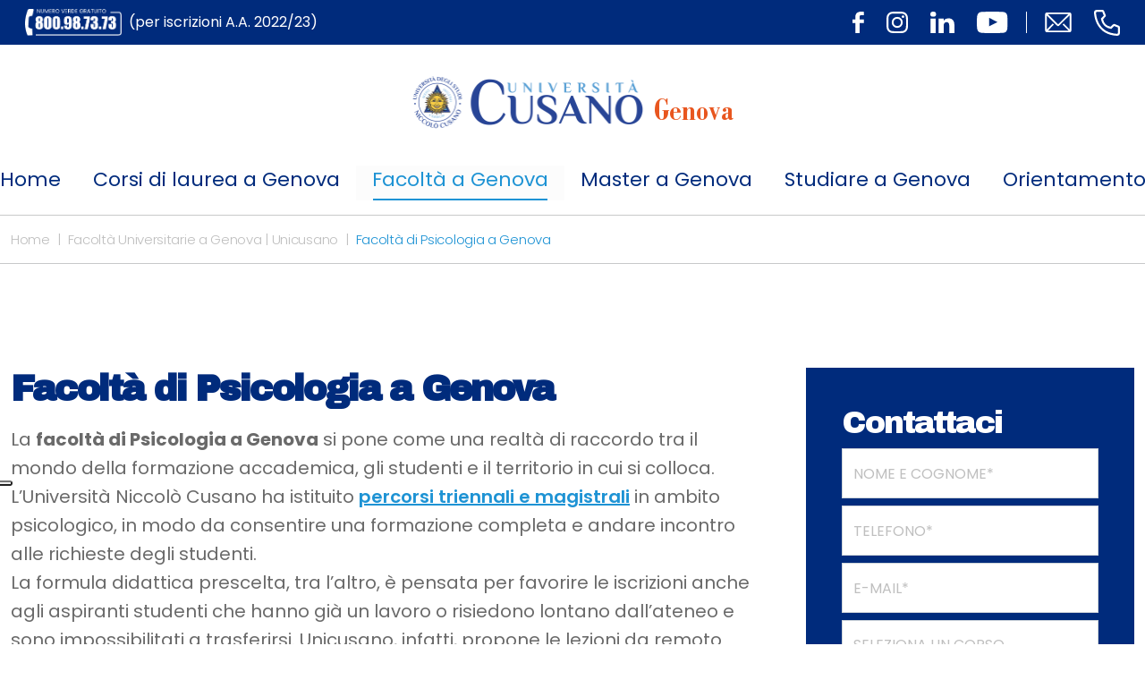

--- FILE ---
content_type: text/html; charset=UTF-8
request_url: https://genova.unicusano.it/FACOLTA/psicologia/
body_size: 18514
content:
<!DOCTYPE html>
<html lang="it">
  <head>
    <meta charset="utf-8">
    <meta http-equiv="X-UA-Compatible" content="IE=edge">
    <meta name="viewport" content="width=device-width, initial-scale=1, shrink-to-fit=no">
    <link rel="shortcut icon" href="https://genova.unicusano.it/wp-content/themes/unicusano-local/assets/img/favicon.png" type="image/x-icon">
    <meta name="google-site-verification" content="0hTEra9diILWyrOz0Md-bFh0maHLn3XaDQa0pq3hM1Y">
    <meta name="facebook-domain-verification" content="8y9rgwxrlwh07z1jarq7smgk0dur1t">
	  <!-- Google tag (gtag.js) GA4-->
<script async src="https://www.googletagmanager.com/gtag/js?id=G-5NDBR3N0H6" type="text/plain" class=" _iub_cs_activate" data-iub-purposes="4"></script>
<script>
  window.dataLayer = window.dataLayer || [];
  function gtag(){dataLayer.push(arguments);}
  gtag('js', new Date());

  gtag('config', 'G-5NDBR3N0H6');
</script>
    <!-- Global site tag (gtag.js) - Google Analytics -->
            			<script type="text/javascript" class="_iub_cs_skip">
				var _iub = _iub || {};
				_iub.csConfiguration = _iub.csConfiguration || {};
				_iub.csConfiguration.siteId = "2362305";
				_iub.csConfiguration.cookiePolicyId = "44380639";
			</script>
			<script class="_iub_cs_skip" src="https://cs.iubenda.com/autoblocking/2362305.js"></script>
			<meta name="robots" content="index, follow, max-image-preview:large, max-snippet:-1, max-video-preview:-1">
	<style>img:is([sizes="auto" i], [sizes^="auto," i]) { contain-intrinsic-size: 3000px 1500px }</style>
	
	<!-- This site is optimized with the Yoast SEO plugin v26.1.1 - https://yoast.com/wordpress/plugins/seo/ -->
	<title>Facolt&agrave; Psicologia Genova | Unicusano</title>
	<meta name="description" content="Facolt&agrave; di Psicologia a Genova Niccol&ograve; Cusano: tutte le info sui corsi triennali e magistrali e la didattica e-learning.">
	<link rel="canonical" href="https://genova.unicusano.it/facolta/psicologia/">
	<meta property="og:locale" content="it_IT">
	<meta property="og:type" content="article">
	<meta property="og:title" content="Facolt&agrave; Psicologia Genova | Unicusano">
	<meta property="og:description" content="Facolt&agrave; di Psicologia a Genova Niccol&ograve; Cusano: tutte le info sui corsi triennali e magistrali e la didattica e-learning.">
	<meta property="og:url" content="https://genova.unicusano.it/facolta/psicologia/">
	<meta property="og:site_name" content="Blog ufficiale dell'Universit&agrave; Unicusano dedicato alla citt&agrave; di Genova">
	<meta property="article:modified_time" content="2024-05-23T10:07:31+00:00">
	<meta name="twitter:card" content="summary_large_image">
	<meta name="twitter:label1" content="Tempo di lettura stimato">
	<meta name="twitter:data1" content="7 minuti">
	<script type="application/ld+json" class="yoast-schema-graph">{"@context":"https://schema.org","@graph":[{"@type":"WebPage","@id":"https://genova.unicusano.it/facolta/psicologia/","url":"https://genova.unicusano.it/facolta/psicologia/","name":"Facolt&#224; Psicologia Genova | Unicusano","isPartOf":{"@id":"https://genova.unicusano.it/#website"},"datePublished":"2016-12-14T07:38:00+00:00","dateModified":"2024-05-23T10:07:31+00:00","description":"Facolt&#224; di Psicologia a Genova Niccol&#242; Cusano: tutte le info sui corsi triennali e magistrali e la didattica e-learning.","breadcrumb":{"@id":"https://genova.unicusano.it/facolta/psicologia/#breadcrumb"},"inLanguage":"it-IT","potentialAction":[{"@type":"ReadAction","target":["https://genova.unicusano.it/facolta/psicologia/"]}]},{"@type":"BreadcrumbList","@id":"https://genova.unicusano.it/facolta/psicologia/#breadcrumb","itemListElement":[{"@type":"ListItem","position":1,"name":"Home","item":"https://genova.unicusano.it/"},{"@type":"ListItem","position":2,"name":"Facolt&#224; Universitarie a Genova | Unicusano","item":"https://genova.unicusano.it/facolta/"},{"@type":"ListItem","position":3,"name":"Facolt&#224; di Psicologia a Genova"}]},{"@type":"WebSite","@id":"https://genova.unicusano.it/#website","url":"https://genova.unicusano.it/","name":"Blog ufficiale dell&#039;Universit&#224; Unicusano dedicato alla citt&#224; di Genova","description":"","potentialAction":[{"@type":"SearchAction","target":{"@type":"EntryPoint","urlTemplate":"https://genova.unicusano.it/?s={search_term_string}"},"query-input":{"@type":"PropertyValueSpecification","valueRequired":true,"valueName":"search_term_string"}}],"inLanguage":"it-IT"}]}</script>
	<!-- / Yoast SEO plugin. -->


<link rel="dns-prefetch" href="//cdn.iubenda.com">
<script type="text/javascript">
/* <![CDATA[ */
window._wpemojiSettings = {"baseUrl":"https:\/\/s.w.org\/images\/core\/emoji\/16.0.1\/72x72\/","ext":".png","svgUrl":"https:\/\/s.w.org\/images\/core\/emoji\/16.0.1\/svg\/","svgExt":".svg","source":{"concatemoji":"https:\/\/genova.unicusano.it\/wp-includes\/js\/wp-emoji-release.min.js?ver=6.8.3"}};
/*! This file is auto-generated */
!function(s,n){var o,i,e;function c(e){try{var t={supportTests:e,timestamp:(new Date).valueOf()};sessionStorage.setItem(o,JSON.stringify(t))}catch(e){}}function p(e,t,n){e.clearRect(0,0,e.canvas.width,e.canvas.height),e.fillText(t,0,0);var t=new Uint32Array(e.getImageData(0,0,e.canvas.width,e.canvas.height).data),a=(e.clearRect(0,0,e.canvas.width,e.canvas.height),e.fillText(n,0,0),new Uint32Array(e.getImageData(0,0,e.canvas.width,e.canvas.height).data));return t.every(function(e,t){return e===a[t]})}function u(e,t){e.clearRect(0,0,e.canvas.width,e.canvas.height),e.fillText(t,0,0);for(var n=e.getImageData(16,16,1,1),a=0;a<n.data.length;a++)if(0!==n.data[a])return!1;return!0}function f(e,t,n,a){switch(t){case"flag":return n(e,"\ud83c\udff3\ufe0f\u200d\u26a7\ufe0f","\ud83c\udff3\ufe0f\u200b\u26a7\ufe0f")?!1:!n(e,"\ud83c\udde8\ud83c\uddf6","\ud83c\udde8\u200b\ud83c\uddf6")&&!n(e,"\ud83c\udff4\udb40\udc67\udb40\udc62\udb40\udc65\udb40\udc6e\udb40\udc67\udb40\udc7f","\ud83c\udff4\u200b\udb40\udc67\u200b\udb40\udc62\u200b\udb40\udc65\u200b\udb40\udc6e\u200b\udb40\udc67\u200b\udb40\udc7f");case"emoji":return!a(e,"\ud83e\udedf")}return!1}function g(e,t,n,a){var r="undefined"!=typeof WorkerGlobalScope&&self instanceof WorkerGlobalScope?new OffscreenCanvas(300,150):s.createElement("canvas"),o=r.getContext("2d",{willReadFrequently:!0}),i=(o.textBaseline="top",o.font="600 32px Arial",{});return e.forEach(function(e){i[e]=t(o,e,n,a)}),i}function t(e){var t=s.createElement("script");t.src=e,t.defer=!0,s.head.appendChild(t)}"undefined"!=typeof Promise&&(o="wpEmojiSettingsSupports",i=["flag","emoji"],n.supports={everything:!0,everythingExceptFlag:!0},e=new Promise(function(e){s.addEventListener("DOMContentLoaded",e,{once:!0})}),new Promise(function(t){var n=function(){try{var e=JSON.parse(sessionStorage.getItem(o));if("object"==typeof e&&"number"==typeof e.timestamp&&(new Date).valueOf()<e.timestamp+604800&&"object"==typeof e.supportTests)return e.supportTests}catch(e){}return null}();if(!n){if("undefined"!=typeof Worker&&"undefined"!=typeof OffscreenCanvas&&"undefined"!=typeof URL&&URL.createObjectURL&&"undefined"!=typeof Blob)try{var e="postMessage("+g.toString()+"("+[JSON.stringify(i),f.toString(),p.toString(),u.toString()].join(",")+"));",a=new Blob([e],{type:"text/javascript"}),r=new Worker(URL.createObjectURL(a),{name:"wpTestEmojiSupports"});return void(r.onmessage=function(e){c(n=e.data),r.terminate(),t(n)})}catch(e){}c(n=g(i,f,p,u))}t(n)}).then(function(e){for(var t in e)n.supports[t]=e[t],n.supports.everything=n.supports.everything&&n.supports[t],"flag"!==t&&(n.supports.everythingExceptFlag=n.supports.everythingExceptFlag&&n.supports[t]);n.supports.everythingExceptFlag=n.supports.everythingExceptFlag&&!n.supports.flag,n.DOMReady=!1,n.readyCallback=function(){n.DOMReady=!0}}).then(function(){return e}).then(function(){var e;n.supports.everything||(n.readyCallback(),(e=n.source||{}).concatemoji?t(e.concatemoji):e.wpemoji&&e.twemoji&&(t(e.twemoji),t(e.wpemoji)))}))}((window,document),window._wpemojiSettings);
/* ]]> */
</script>
<style id="wp-emoji-styles-inline-css" type="text/css">

	img.wp-smiley, img.emoji {
		display: inline !important;
		border: none !important;
		box-shadow: none !important;
		height: 1em !important;
		width: 1em !important;
		margin: 0 0.07em !important;
		vertical-align: -0.1em !important;
		background: none !important;
		padding: 0 !important;
	}
</style>
<style id="classic-theme-styles-inline-css" type="text/css">
/*! This file is auto-generated */
.wp-block-button__link{color:#fff;background-color:#32373c;border-radius:9999px;box-shadow:none;text-decoration:none;padding:calc(.667em + 2px) calc(1.333em + 2px);font-size:1.125em}.wp-block-file__button{background:#32373c;color:#fff;text-decoration:none}
</style>
<style id="global-styles-inline-css" type="text/css">
:root{--wp--preset--aspect-ratio--square: 1;--wp--preset--aspect-ratio--4-3: 4/3;--wp--preset--aspect-ratio--3-4: 3/4;--wp--preset--aspect-ratio--3-2: 3/2;--wp--preset--aspect-ratio--2-3: 2/3;--wp--preset--aspect-ratio--16-9: 16/9;--wp--preset--aspect-ratio--9-16: 9/16;--wp--preset--color--black: #000000;--wp--preset--color--cyan-bluish-gray: #abb8c3;--wp--preset--color--white: #ffffff;--wp--preset--color--pale-pink: #f78da7;--wp--preset--color--vivid-red: #cf2e2e;--wp--preset--color--luminous-vivid-orange: #ff6900;--wp--preset--color--luminous-vivid-amber: #fcb900;--wp--preset--color--light-green-cyan: #7bdcb5;--wp--preset--color--vivid-green-cyan: #00d084;--wp--preset--color--pale-cyan-blue: #8ed1fc;--wp--preset--color--vivid-cyan-blue: #0693e3;--wp--preset--color--vivid-purple: #9b51e0;--wp--preset--gradient--vivid-cyan-blue-to-vivid-purple: linear-gradient(135deg,rgba(6,147,227,1) 0%,rgb(155,81,224) 100%);--wp--preset--gradient--light-green-cyan-to-vivid-green-cyan: linear-gradient(135deg,rgb(122,220,180) 0%,rgb(0,208,130) 100%);--wp--preset--gradient--luminous-vivid-amber-to-luminous-vivid-orange: linear-gradient(135deg,rgba(252,185,0,1) 0%,rgba(255,105,0,1) 100%);--wp--preset--gradient--luminous-vivid-orange-to-vivid-red: linear-gradient(135deg,rgba(255,105,0,1) 0%,rgb(207,46,46) 100%);--wp--preset--gradient--very-light-gray-to-cyan-bluish-gray: linear-gradient(135deg,rgb(238,238,238) 0%,rgb(169,184,195) 100%);--wp--preset--gradient--cool-to-warm-spectrum: linear-gradient(135deg,rgb(74,234,220) 0%,rgb(151,120,209) 20%,rgb(207,42,186) 40%,rgb(238,44,130) 60%,rgb(251,105,98) 80%,rgb(254,248,76) 100%);--wp--preset--gradient--blush-light-purple: linear-gradient(135deg,rgb(255,206,236) 0%,rgb(152,150,240) 100%);--wp--preset--gradient--blush-bordeaux: linear-gradient(135deg,rgb(254,205,165) 0%,rgb(254,45,45) 50%,rgb(107,0,62) 100%);--wp--preset--gradient--luminous-dusk: linear-gradient(135deg,rgb(255,203,112) 0%,rgb(199,81,192) 50%,rgb(65,88,208) 100%);--wp--preset--gradient--pale-ocean: linear-gradient(135deg,rgb(255,245,203) 0%,rgb(182,227,212) 50%,rgb(51,167,181) 100%);--wp--preset--gradient--electric-grass: linear-gradient(135deg,rgb(202,248,128) 0%,rgb(113,206,126) 100%);--wp--preset--gradient--midnight: linear-gradient(135deg,rgb(2,3,129) 0%,rgb(40,116,252) 100%);--wp--preset--font-size--small: 13px;--wp--preset--font-size--medium: 20px;--wp--preset--font-size--large: 36px;--wp--preset--font-size--x-large: 42px;--wp--preset--spacing--20: 0.44rem;--wp--preset--spacing--30: 0.67rem;--wp--preset--spacing--40: 1rem;--wp--preset--spacing--50: 1.5rem;--wp--preset--spacing--60: 2.25rem;--wp--preset--spacing--70: 3.38rem;--wp--preset--spacing--80: 5.06rem;--wp--preset--shadow--natural: 6px 6px 9px rgba(0, 0, 0, 0.2);--wp--preset--shadow--deep: 12px 12px 50px rgba(0, 0, 0, 0.4);--wp--preset--shadow--sharp: 6px 6px 0px rgba(0, 0, 0, 0.2);--wp--preset--shadow--outlined: 6px 6px 0px -3px rgba(255, 255, 255, 1), 6px 6px rgba(0, 0, 0, 1);--wp--preset--shadow--crisp: 6px 6px 0px rgba(0, 0, 0, 1);}:where(.is-layout-flex){gap: 0.5em;}:where(.is-layout-grid){gap: 0.5em;}body .is-layout-flex{display: flex;}.is-layout-flex{flex-wrap: wrap;align-items: center;}.is-layout-flex > :is(*, div){margin: 0;}body .is-layout-grid{display: grid;}.is-layout-grid > :is(*, div){margin: 0;}:where(.wp-block-columns.is-layout-flex){gap: 2em;}:where(.wp-block-columns.is-layout-grid){gap: 2em;}:where(.wp-block-post-template.is-layout-flex){gap: 1.25em;}:where(.wp-block-post-template.is-layout-grid){gap: 1.25em;}.has-black-color{color: var(--wp--preset--color--black) !important;}.has-cyan-bluish-gray-color{color: var(--wp--preset--color--cyan-bluish-gray) !important;}.has-white-color{color: var(--wp--preset--color--white) !important;}.has-pale-pink-color{color: var(--wp--preset--color--pale-pink) !important;}.has-vivid-red-color{color: var(--wp--preset--color--vivid-red) !important;}.has-luminous-vivid-orange-color{color: var(--wp--preset--color--luminous-vivid-orange) !important;}.has-luminous-vivid-amber-color{color: var(--wp--preset--color--luminous-vivid-amber) !important;}.has-light-green-cyan-color{color: var(--wp--preset--color--light-green-cyan) !important;}.has-vivid-green-cyan-color{color: var(--wp--preset--color--vivid-green-cyan) !important;}.has-pale-cyan-blue-color{color: var(--wp--preset--color--pale-cyan-blue) !important;}.has-vivid-cyan-blue-color{color: var(--wp--preset--color--vivid-cyan-blue) !important;}.has-vivid-purple-color{color: var(--wp--preset--color--vivid-purple) !important;}.has-black-background-color{background-color: var(--wp--preset--color--black) !important;}.has-cyan-bluish-gray-background-color{background-color: var(--wp--preset--color--cyan-bluish-gray) !important;}.has-white-background-color{background-color: var(--wp--preset--color--white) !important;}.has-pale-pink-background-color{background-color: var(--wp--preset--color--pale-pink) !important;}.has-vivid-red-background-color{background-color: var(--wp--preset--color--vivid-red) !important;}.has-luminous-vivid-orange-background-color{background-color: var(--wp--preset--color--luminous-vivid-orange) !important;}.has-luminous-vivid-amber-background-color{background-color: var(--wp--preset--color--luminous-vivid-amber) !important;}.has-light-green-cyan-background-color{background-color: var(--wp--preset--color--light-green-cyan) !important;}.has-vivid-green-cyan-background-color{background-color: var(--wp--preset--color--vivid-green-cyan) !important;}.has-pale-cyan-blue-background-color{background-color: var(--wp--preset--color--pale-cyan-blue) !important;}.has-vivid-cyan-blue-background-color{background-color: var(--wp--preset--color--vivid-cyan-blue) !important;}.has-vivid-purple-background-color{background-color: var(--wp--preset--color--vivid-purple) !important;}.has-black-border-color{border-color: var(--wp--preset--color--black) !important;}.has-cyan-bluish-gray-border-color{border-color: var(--wp--preset--color--cyan-bluish-gray) !important;}.has-white-border-color{border-color: var(--wp--preset--color--white) !important;}.has-pale-pink-border-color{border-color: var(--wp--preset--color--pale-pink) !important;}.has-vivid-red-border-color{border-color: var(--wp--preset--color--vivid-red) !important;}.has-luminous-vivid-orange-border-color{border-color: var(--wp--preset--color--luminous-vivid-orange) !important;}.has-luminous-vivid-amber-border-color{border-color: var(--wp--preset--color--luminous-vivid-amber) !important;}.has-light-green-cyan-border-color{border-color: var(--wp--preset--color--light-green-cyan) !important;}.has-vivid-green-cyan-border-color{border-color: var(--wp--preset--color--vivid-green-cyan) !important;}.has-pale-cyan-blue-border-color{border-color: var(--wp--preset--color--pale-cyan-blue) !important;}.has-vivid-cyan-blue-border-color{border-color: var(--wp--preset--color--vivid-cyan-blue) !important;}.has-vivid-purple-border-color{border-color: var(--wp--preset--color--vivid-purple) !important;}.has-vivid-cyan-blue-to-vivid-purple-gradient-background{background: var(--wp--preset--gradient--vivid-cyan-blue-to-vivid-purple) !important;}.has-light-green-cyan-to-vivid-green-cyan-gradient-background{background: var(--wp--preset--gradient--light-green-cyan-to-vivid-green-cyan) !important;}.has-luminous-vivid-amber-to-luminous-vivid-orange-gradient-background{background: var(--wp--preset--gradient--luminous-vivid-amber-to-luminous-vivid-orange) !important;}.has-luminous-vivid-orange-to-vivid-red-gradient-background{background: var(--wp--preset--gradient--luminous-vivid-orange-to-vivid-red) !important;}.has-very-light-gray-to-cyan-bluish-gray-gradient-background{background: var(--wp--preset--gradient--very-light-gray-to-cyan-bluish-gray) !important;}.has-cool-to-warm-spectrum-gradient-background{background: var(--wp--preset--gradient--cool-to-warm-spectrum) !important;}.has-blush-light-purple-gradient-background{background: var(--wp--preset--gradient--blush-light-purple) !important;}.has-blush-bordeaux-gradient-background{background: var(--wp--preset--gradient--blush-bordeaux) !important;}.has-luminous-dusk-gradient-background{background: var(--wp--preset--gradient--luminous-dusk) !important;}.has-pale-ocean-gradient-background{background: var(--wp--preset--gradient--pale-ocean) !important;}.has-electric-grass-gradient-background{background: var(--wp--preset--gradient--electric-grass) !important;}.has-midnight-gradient-background{background: var(--wp--preset--gradient--midnight) !important;}.has-small-font-size{font-size: var(--wp--preset--font-size--small) !important;}.has-medium-font-size{font-size: var(--wp--preset--font-size--medium) !important;}.has-large-font-size{font-size: var(--wp--preset--font-size--large) !important;}.has-x-large-font-size{font-size: var(--wp--preset--font-size--x-large) !important;}
:where(.wp-block-post-template.is-layout-flex){gap: 1.25em;}:where(.wp-block-post-template.is-layout-grid){gap: 1.25em;}
:where(.wp-block-columns.is-layout-flex){gap: 2em;}:where(.wp-block-columns.is-layout-grid){gap: 2em;}
:root :where(.wp-block-pullquote){font-size: 1.5em;line-height: 1.6;}
</style>
<link rel="stylesheet" id="contact-form-7-css" href="https://genova.unicusano.it/wp-content/plugins/contact-form-7/includes/css/styles.css?ver=6.1.2" type="text/css" media="all">
<link rel="stylesheet" id="related-posts-by-taxonomy-css" href="https://genova.unicusano.it/wp-content/plugins/related-posts-by-taxonomy/includes/assets/css/styles.css?ver=6.8.3" type="text/css" media="all">
<link rel="stylesheet" id="wpcf7-redirect-script-frontend-css" href="https://genova.unicusano.it/wp-content/plugins/wpcf7-redirect/build/assets/frontend-script.css?ver=2c532d7e2be36f6af233" type="text/css" media="all">
<link rel="stylesheet" id="bootstrap_css-css" href="https://genova.unicusano.it/wp-content/themes/unicusano-local/assets/styles/bootstrap.min.css?ver=5.1.3" type="text/css" media="all">
<link rel="stylesheet" id="mmenu-light-css-css" href="https://genova.unicusano.it/wp-content/themes/unicusano-local/assets/styles/mmenu-light.css?ver=1.0.0" type="text/css" media="all">
<link rel="stylesheet" id="glide_core_css-css" href="https://genova.unicusano.it/wp-content/themes/unicusano-local/assets/styles/glide.core.min.css?ver=1.0.0" type="text/css" media="all">
<link rel="stylesheet" id="glide_theme_css-css" href="https://genova.unicusano.it/wp-content/themes/unicusano-local/assets/styles/glide.theme.min.css?ver=1.0.0" type="text/css" media="all">
<link rel="stylesheet" id="style_css-css" href="https://genova.unicusano.it/wp-content/themes/unicusano-local/assets/styles/style.css" type="text/css" media="all">
<link rel="stylesheet" id="personal_css-css" href="https://genova.unicusano.it/wp-content/themes/unicusano-local/assets/styles/personal.css" type="text/css" media="all">

<script type="text/javascript" class=" _iub_cs_skip" id="iubenda-head-inline-scripts-0">
/* <![CDATA[ */

var _iub = _iub || [];
_iub.csConfiguration = {"askConsentAtCookiePolicyUpdate":true,"cookiePolicyInOtherWindow":true,"floatingPreferencesButtonDisplay":"anchored-center-left","perPurposeConsent":true,"siteId":2362305,"cookiePolicyId":44380639,"lang":"it", "banner":{ "acceptButtonDisplay":true,"backgroundOverlay":true,"closeButtonRejects":true,"customizeButtonDisplay":true,"explicitWithdrawal":true,"fontSizeBody":"12px","fontSizeCloseButton":"12px","listPurposes":true,"logo":"https://roma.unicusano.it/wp-content/uploads/2022/04/logo-unicusano_negativo.png","position":"bottom","rejectButtonDisplay":true }};
/* ]]> */
</script>
<script type="text/javascript" charset="UTF-8" async="" class=" _iub_cs_skip" src="//cdn.iubenda.com/cs/iubenda_cs.js?ver=3.12.4" id="iubenda-head-scripts-1-js"></script>
<script type="text/javascript" src="https://genova.unicusano.it/wp-includes/js/jquery/jquery.min.js?ver=3.7.1" id="jquery-core-js"></script>
<script type="text/javascript" src="https://genova.unicusano.it/wp-includes/js/jquery/jquery-migrate.min.js?ver=3.4.1" id="jquery-migrate-js"></script>
<link rel="https://api.w.org/" href="https://genova.unicusano.it/wp-json/">
<link rel="alternate" title="JSON" type="application/json" href="https://genova.unicusano.it/wp-json/wp/v2/pages/9053">
<link rel="EditURI" type="application/rsd+xml" title="RSD" href="https://genova.unicusano.it/xmlrpc.php?rsd">
<meta name="generator" content="WordPress 6.8.3">
<link rel="shortlink" href="https://genova.unicusano.it/?p=9053">
<link rel="alternate" title="oEmbed (JSON)" type="application/json+oembed" href="https://genova.unicusano.it/wp-json/oembed/1.0/embed?url=https%3A%2F%2Fgenova.unicusano.it%2Ffacolta%2Fpsicologia%2F">
<link rel="alternate" title="oEmbed (XML)" type="text/xml+oembed" href="https://genova.unicusano.it/wp-json/oembed/1.0/embed?url=https%3A%2F%2Fgenova.unicusano.it%2Ffacolta%2Fpsicologia%2F&amp;format=xml">
<script>
  console.log('wp_is_mobile, controlloMobile, CloudFront Mobile Test');
  console.log('');
  console.log('');
  console.log('');

  var isMobile = "no";
</script>

      <link rel="preconnect" href="https://fonts.gstatic.com/" crossorigin>
<link rel="preload" href="https://genova.unicusano.it/wp-content/themes/unicusano-local/assets/styles/all.min.css" as="style" onload="this.onload=null;this.rel='stylesheet'"> <noscript><link rel="stylesheet" href="https://genova.unicusano.it/wp-content/themes/unicusano-local/assets/styles/all.min.css"></noscript>

  </head>
    <body class="unicusano page" id="page-9053">
    <!-- Modal-->
    <div class="modal fade" id="modalSearch">
          <div class="modal-dialog modal-fullscreen modal-search">
            <div class="modal-content">
              <div class="modal-header">
                <button class="btn-close" type="button" data-bs-dismiss="modal" aria-label="Close"><i class="fa-solid fa-xmark cl-bright"></i></button>
              </div>
              <div class="modal-body">
                <div class="container h-100">
                  <div class="row h-100 align-items-center">
                    <div class="col-md-12">
                      <form method="get" action="https://genova.unicusano.it/">
                      <input name="s" class="form-control form-search" type="text" placeholder="Cerca">
                      </form>
                    </div>
                  </div>
                </div>
              </div>
            </div>
          </div>
        </div>
         
        <!-- Header Index-->
        <header class="header" id="header">   
              <div class="header--topbar"> 
                <div class="header--topbar__container container">
<span class="header--topbar__title"><a href="tel:800987373"><img height="30" width="108" style="max-height:30px;margin-right:8px;" alt="numero verde unicusano" src="https://genova.unicusano.it/wp-content/themes/unicusano-local/assets/img/numero-verde.png">(per iscrizioni A.A. 2022/23) </a></span>
                  <div class="header--topbar__links">
                                      <div class="header--topbar__social d-none d-md-flex">
<a class="header--topbar__btn" href="https://www.facebook.com/UniversitaNiccoloCusano/"><img src="https://genova.unicusano.it/wp-content/themes/unicusano-local/assets/img/icn-facebook.svg" alt="icon"></a><a class="header--topbar__btn" href="https://www.instagram.com/unicusano"><img src="https://genova.unicusano.it/wp-content/themes/unicusano-local/assets/img/icn-instagram.svg" alt="icon"></a><a class="header--topbar__btn" href="https://www.linkedin.com/school/2539786"><img src="https://genova.unicusano.it/wp-content/themes/unicusano-local/assets/img/icn-linkedin.svg" alt="icon"></a><a class="header--topbar__btn" href="https://www.youtube.com/c/Niccol%C3%B2CusanoUniversit%C3%A0"><img src="https://genova.unicusano.it/wp-content/themes/unicusano-local/assets/img/icn-youtube.svg" alt="icon"></a>
</div>
                                      <div class="header--topbar__contacts">
                      <a style="margin-left:0!important" class="header--topbar__btn" href="mailto:informazioni@unicusano.it"><img width="30" height="22" src="https://genova.unicusano.it/wp-content/themes/unicusano-local/assets/img/icn-email-line.svg" alt="icon"></a><a class="header--topbar__btn" href="tel:800987373"><img width="29" height="29" src="https://genova.unicusano.it/wp-content/themes/unicusano-local/assets/img/icn-phone-line.svg" alt="icon"></a>
                    </div>
                  </div>
                </div>
              </div>
              <!-- Navbar-->
                          <nav class="navbar navbar-expand navbar-light navbar--local">
    <div class="container flex-xl-column">

        <a class="navbar-brand" href="https://genova.unicusano.it">
            <figure>
                <img src="https://genova.unicusano.it/wp-content/uploads/2023/02/logo_unicusano.png" alt="logo">
                <span>Genova</span>
            </figure>
        </a>


        <div class="navbar-mobile">
            <a class="mmenu__open navbar__hamburger" href="#navigation"><b></b><b></b><b></b></a>
</div>
        <!--button.navbar-toggler(type='button' data-bs-toggle='collapse' data-bs-target='#navbarNavDropdown' aria-controls='navbarNavDropdown' aria-expanded='false' aria-label='Toggle navigation')span.navbar-toggler-icon
        -->
        <!--.collapse.navbar-collapse#navbarNavDropdown-->
        <ul id="menu-header-menu" class="navbar-nav">
<li class="nav-item"><a href="https://genova.unicusano.it/" class="menu-item menu-item-type-post_type menu-item-object-page menu-item-home nav-link">Home</a></li>
<li class="nav-item dropdown">
<a href="https://genova.unicusano.it/corsi-laurea-online/" class="menu-item menu-item-type-post_type menu-item-object-page menu-item-has-children nav-link">Corsi di laurea a Genova</a><span class="nav-link dropdown-toggle" data-bs-toggle="dropdown" style="float: none;position:relative;display:block;padding-top: 15px;"></span>
<ul class="sub-menu dropdown-menu">
<li><a href="https://genova.unicusano.it/corsi-laurea-online/triennale/" class="menu-item menu-item-type-post_type menu-item-object-page dropdown-item">Laurea triennale a Genova</a></li>
<li><a href="https://genova.unicusano.it/corsi-laurea-online/magistrale/" class="menu-item menu-item-type-post_type menu-item-object-page dropdown-item">Laurea magistrale a Genova</a></li>
</ul>
</li>
<li class="nav-item dropdown">
<a href="https://genova.unicusano.it/facolta/" class="menu-item menu-item-type-post_type menu-item-object-page current-page-ancestor current-menu-ancestor current-menu-parent current-page-parent current_page_parent current_page_ancestor menu-item-has-children current-menu-ancestor nav-link">Facolt&agrave; a Genova</a><span class="nav-link dropdown-toggle" data-bs-toggle="dropdown" style="float: none;position:relative;display:block;padding-top: 15px;"></span>
<ul class="sub-menu dropdown-menu">
<li class="nav-item dropdown">
<a href="https://genova.unicusano.it/facolta/ingegneria/" class="menu-item menu-item-type-post_type menu-item-object-page menu-item-has-children dropdown-item">Ingegneria a Genova</a><span class="nav-link dropdown-toggle" data-bs-toggle="dropdown" style="float: none;position:relative;display:block;padding-top: 15px;"></span>
	<ul class="sub-menu dropdown-menu">
<li><a href="https://genova.unicusano.it/facolta/ingegneria/laurea-ingegneria-meccanica/" class="menu-item menu-item-type-post_type menu-item-object-page dropdown-item">Corso di laurea triennale in Ingegneria Meccanica a Genova</a></li>
<li><a href="https://genova.unicusano.it/facolta/ingegneria/laurea-ingegneria-agroindustriale/" class="menu-item menu-item-type-post_type menu-item-object-page dropdown-item">Corso di laurea triennale in Ingegneria Agroindustriale a Genova</a></li>
<li><a href="https://genova.unicusano.it/facolta/ingegneria/laurea-ingegneria-elettronica/" class="menu-item menu-item-type-post_type menu-item-object-page dropdown-item">Corso di laurea triennale in Ingegneria Elettronica a Genova</a></li>
<li><a href="https://genova.unicusano.it/facolta/ingegneria/laurea-ingegneria-gestionale/" class="menu-item menu-item-type-post_type menu-item-object-page dropdown-item">Corso di laurea triennale in Ingegneria Gestionale a Genova</a></li>
<li><a href="https://genova.unicusano.it/facolta/ingegneria/laurea-ingegneria-biomedica/" class="menu-item menu-item-type-post_type menu-item-object-page dropdown-item">Corso di laurea triennale in Ingegneria Biomedica a Genova</a></li>
<li><a href="https://genova.unicusano.it/facolta/ingegneria/laurea-ingegneria-civile/" class="menu-item menu-item-type-post_type menu-item-object-page dropdown-item">Corso di laurea triennale in Ingegneria Civile a Genova</a></li>
<li><a href="https://genova.unicusano.it/facolta/ingegneria/laurea-magistrale-ingegneria-elettronica/" class="menu-item menu-item-type-post_type menu-item-object-page dropdown-item">Corso di laurea magistrale in Ingegneria Elettronica a Genova</a></li>
<li><a href="https://genova.unicusano.it/facolta/ingegneria/laurea-magistrale-ingegneria-meccanica/" class="menu-item menu-item-type-post_type menu-item-object-page dropdown-item">Corso di laurea magistrale in Ingegneria Meccanica a Genova</a></li>
<li><a href="https://genova.unicusano.it/facolta/ingegneria/laurea-magistrale-ingegneria-civile/" class="menu-item menu-item-type-post_type menu-item-object-page dropdown-item">Corso di laurea magistrale in Ingegneria Civile a Genova</a></li>
	</ul>
</li>
<li class="nav-item dropdown">
<a href="https://genova.unicusano.it/facolta/economia/" class="menu-item menu-item-type-post_type menu-item-object-page menu-item-has-children dropdown-item">Economia a Genova</a><span class="nav-link dropdown-toggle" data-bs-toggle="dropdown" style="float: none;position:relative;display:block;padding-top: 15px;"></span>
	<ul class="sub-menu dropdown-menu">
<li><a href="https://genova.unicusano.it/facolta/economia/laurea-economia-aziendale/" class="menu-item menu-item-type-post_type menu-item-object-page dropdown-item">Corso di Laurea triennale in Economia a Genova</a></li>
<li><a href="https://genova.unicusano.it/facolta/economia/laurea-magistrale-scienze-economiche/" class="menu-item menu-item-type-post_type menu-item-object-page dropdown-item">Corso di Laurea magistrale in Economia a Genova</a></li>
	</ul>
</li>
<li class="nav-item dropdown">
<a href="https://genova.unicusano.it/facolta/giurisprudenza-genova/" class="menu-item menu-item-type-post_type menu-item-object-page menu-item-has-children dropdown-item">Giurisprudenza Genova</a><span class="nav-link dropdown-toggle" data-bs-toggle="dropdown" style="float: none;position:relative;display:block;padding-top: 15px;"></span>
	<ul class="sub-menu dropdown-menu">
<li><a href="https://genova.unicusano.it/facolta/giurisprudenza-genova/corso-laurea-giurisprudenza/" class="menu-item menu-item-type-post_type menu-item-object-page dropdown-item">Corso di Laurea in Giurisprudenza a Genova</a></li>
	</ul>
</li>
<li class="nav-item dropdown">
<a href="https://genova.unicusano.it/facolta/psicologia/" class="menu-item menu-item-type-post_type menu-item-object-page current-menu-item page_item page-item-9053 current_page_item menu-item-has-children current-menu-item current-menu-item dropdown-item">Psicologia a Genova</a><span class="nav-link dropdown-toggle" data-bs-toggle="dropdown" style="float: none;position:relative;display:block;padding-top: 15px;"></span>
	<ul class="sub-menu dropdown-menu">
<li><a href="https://genova.unicusano.it/facolta/psicologia/laurea-scienze-e-tecniche-psicologiche/" class="menu-item menu-item-type-post_type menu-item-object-page dropdown-item">Corso di Laurea triennale in Scienze e Tecniche Psicologiche a Genova</a></li>
<li><a href="https://genova.unicusano.it/facolta/psicologia/laurea-magistrale/" class="menu-item menu-item-type-post_type menu-item-object-page dropdown-item">Corso di Laurea Magistrale in Psicologia a Genova</a></li>
	</ul>
</li>
<li><a href="https://genova.unicusano.it/facolta/scienze-formazione/" class="menu-item menu-item-type-post_type menu-item-object-page dropdown-item">Scienze della Formazione a Genova</a></li>
<li><a href="https://genova.unicusano.it/facolta/scienze-politiche/" class="menu-item menu-item-type-post_type menu-item-object-page dropdown-item">Scienze Politiche a Genova</a></li>
</ul>
</li>
<li class="nav-item dropdown">
<a href="https://genova.unicusano.it/master-universitari/" class="menu-item menu-item-type-post_type menu-item-object-page menu-item-has-children nav-link">Master a Genova</a><span class="nav-link dropdown-toggle" data-bs-toggle="dropdown" style="float: none;position:relative;display:block;padding-top: 15px;"></span>
<ul class="sub-menu dropdown-menu">
<li><a href="https://genova.unicusano.it/master-universitari/economia/" class="menu-item menu-item-type-post_type menu-item-object-page dropdown-item">Master in Economia a Genova</a></li>
<li><a href="https://genova.unicusano.it/master-marketing/" class="menu-item menu-item-type-post_type menu-item-object-page dropdown-item">Master in marketing a Genova</a></li>
<li><a href="https://genova.unicusano.it/master-universitari/ingegneria/" class="menu-item menu-item-type-post_type menu-item-object-page dropdown-item">Master in Ingegneria a Genova</a></li>
<li><a href="https://genova.unicusano.it/master-universitari/gestione-professioni-sanitarie/" class="menu-item menu-item-type-post_type menu-item-object-page dropdown-item">Master in Gestione delle Professioni Sanitarie a Genova</a></li>
<li><a href="https://genova.unicusano.it/master-universitari/criminologia/" class="menu-item menu-item-type-post_type menu-item-object-page dropdown-item">Master in Psicologia Criminale a Genova</a></li>
<li><a href="https://genova.unicusano.it/giurisprudenza/" class="menu-item menu-item-type-post_type menu-item-object-page dropdown-item">Master in giurisprudenza a Genova</a></li>
<li><a href="https://genova.unicusano.it/forze-dell-ordine/" class="menu-item menu-item-type-post_type menu-item-object-page dropdown-item">Master in forze dell&rsquo;ordine a Genova</a></li>
</ul>
</li>
<li class="nav-item"><a href="https://genova.unicusano.it/universita/" class="menu-item menu-item-type-taxonomy menu-item-object-category nav-link">Studiare a Genova</a></li>
<li class="nav-item"><a href="https://genova.unicusano.it/orientamento/" class="menu-item menu-item-type-post_type menu-item-object-page nav-link">Orientamento</a></li>
</ul>    </div>
</nav>

              <div class="login d-none">
                <div class="login__ctrl">
                  <button class="btn btn-link btn-close-modal" type="button"><img class="login__ctrl-icn" src="https://genova.unicusano.it/wp-content/themes/unicusano-local/assets/img/icn-close-modal.svg" alt="close modal"></button>
                </div>
                                
<div class="wpcf7 no-js" id="wpcf7-f6-o1" lang="it-IT" dir="ltr" data-wpcf7-id="6">
<div class="screen-reader-response">
<p role="status" aria-live="polite" aria-atomic="true"></p> <ul></ul>
</div>
<form action="/FACOLTA/psicologia/#wpcf7-f6-o1" method="post" class="wpcf7-form init wpcf7-acceptance-as-validation" aria-label="Modulo di contatto" novalidate="novalidate" data-status="init">
<fieldset class="hidden-fields-container">
<input type="hidden" name="_wpcf7" value="6"><input type="hidden" name="_wpcf7_version" value="6.1.2"><input type="hidden" name="_wpcf7_locale" value="it_IT"><input type="hidden" name="_wpcf7_unit_tag" value="wpcf7-f6-o1"><input type="hidden" name="_wpcf7_container_post" value="0"><input type="hidden" name="_wpcf7_posted_data_hash" value=""><input type="hidden" name="_wpcf7dtx_version" value="5.0.3"><input type="hidden" name="_wpcf7_recaptcha_response" value="">
</fieldset>
<div class="mb-2">
	<p><span class="wpcf7-form-control-wrap" data-name="nome"><input size="40" maxlength="400" class="wpcf7-form-control wpcf7-text wpcf7-validates-as-required form-control" aria-required="true" aria-invalid="false" placeholder="nome e cognome*" value="" type="text" name="nome"></span>
	</p>
</div>
<div class="mb-2">
	<p><span class="wpcf7-form-control-wrap" data-name="telefono"><input size="40" maxlength="400" class="wpcf7-form-control wpcf7-text wpcf7-validates-as-required form-control" aria-required="true" aria-invalid="false" placeholder="telefono*" value="" type="text" name="telefono"></span>
	</p>
</div>
<div class="mb-2">
	<p><span class="wpcf7-form-control-wrap" data-name="email"><input size="40" maxlength="400" class="wpcf7-form-control wpcf7-email wpcf7-validates-as-required wpcf7-text wpcf7-validates-as-email form-control" aria-required="true" aria-invalid="false" placeholder="e-mail*" value="" type="email" name="email"></span>
	</p>
</div>
<div class="mb-2">
	<p><span class="wpcf7-form-control-wrap" data-name="corsodilaurea"><select class="wpcf7-form-control wpcf7-select wpcf7-validates-as-required form-control" aria-required="true" aria-invalid="false" name="corsodilaurea"><option value="">SELEZIONA UN CORSO</option>
<option value="Economia Aziendale e Management (Laurea Triennale L-18)">Economia Aziendale e Management (Laurea Triennale L-18)</option>
<option value="Scienze Economiche (Laurea Magistrale LM-56)">Scienze Economiche (Laurea Magistrale LM-56)</option>
<option value="Giurisprudenza (LMG/01)">Giurisprudenza (LMG/01)</option>
<option value="Scienze Politiche e relazioni internazionali (Laurea Triennale L-36)">Scienze Politiche e relazioni internazionali (Laurea Triennale L-36)</option>
<option value="Relazioni Internazionali (Laurea Magistrale LM-52)">Relazioni Internazionali (Laurea Magistrale LM-52)</option>
<option value="Scienze dell'Educazione e della Formazione - Educatore Servizi per l&rsquo;infanzia (Laurea Triennale L-19)">Scienze dell'Educazione e della Formazione - Educatore Servizi per l&rsquo;infanzia (Laurea Triennale L-19)</option>
<option value="Scienze dell'Educazione e della Formazione - Educatore Psico-Educativo e Sociale (Laurea Triennale L-19)">Scienze dell'Educazione e della Formazione - Educatore Psico-Educativo e Sociale (Laurea Triennale L-19)</option>
<option value="Scienze Pedagogiche - esperto e coordinatore dei Servizi educativi territoriali (Laurea Magistrale LM-85)">Scienze Pedagogiche - esperto e coordinatore dei Servizi educativi territoriali (Laurea Magistrale LM-85)</option>
<option value="Scienze Pedagogiche - eperto e coordinatore dei Servizi educativi per infanzia (Laurea Magistrale LM-85)">Scienze Pedagogiche - eperto e coordinatore dei Servizi educativi per infanzia (Laurea Magistrale LM-85)</option>
<option value="Ingegneria Civile - strutture (Laurea Triennale L-7)">Ingegneria Civile - strutture (Laurea Triennale L-7)</option>
<option value="Ingegneria Civile - edilizia (Laurea Triennale L-7)">Ingegneria Civile - edilizia (Laurea Triennale L-7)</option>
<option value="Ingegneria Civile - ambiente e sostenibilit&agrave; (Laurea Triennale L-7)">Ingegneria Civile - ambiente e sostenibilit&agrave; (Laurea Triennale L-7)</option>
<option value="Ingegneria Civile (Laurea Magistrale LM-23)">Ingegneria Civile (Laurea Magistrale LM-23)</option>
<option value="Ingegneria Ind. Biomedica (Laurea Triennale L-9)">Ingegneria Ind. Biomedica (Laurea Triennale L-9)</option>
<option value="Ingegneria Ind. Gestionale (Laurea Triennale L-9)">Ingegneria Ind. Gestionale (Laurea Triennale L-9)</option>
<option value="Ingegneria Ind. Agroindustriale (Laurea Triennale L-9)">Ingegneria Ind. Agroindustriale (Laurea Triennale L-9)</option>
<option value="Ingegneria Ind. Meccanica (Laurea Triennale L-9)">Ingegneria Ind. Meccanica (Laurea Triennale L-9)</option>
<option value="Ingegneria Ind. Elettronica (Laurea Triennale L-9)">Ingegneria Ind. Elettronica (Laurea Triennale L-9)</option>
<option value="Ingegneria Meccanica - progettazione (Laurea Magistrale LM-33)">Ingegneria Meccanica - progettazione (Laurea Magistrale LM-33)</option>
<option value="Ingegneria Meccanica - produzione e gestione (Laurea Magistrale LM-33)">Ingegneria Meccanica - produzione e gestione (Laurea Magistrale LM-33)</option>
<option value="Ingegneria Meccanica - automotive (Laurea Magistrale LM-33)">Ingegneria Meccanica - automotive (Laurea Magistrale LM-33)</option>
<option value="Ingegneria Elettronica (Laurea Magistrale LM-29)">Ingegneria Elettronica (Laurea Magistrale LM-29)</option>
<option value="Ingegneria Gestionale (Laurea Magistrale LM-31)">Ingegneria Gestionale (Laurea Magistrale LM-31)</option>
<option value="Ingegneria Informatica (Laurea Triennale L-8)">Ingegneria Informatica (Laurea Triennale L-8)</option>
<option value="Ingegneria Informatica - elettronica e telecomunicazioni (Laurea Triennale L-8)">Ingegneria Informatica - elettronica e telecomunicazioni (Laurea Triennale L-8)</option>
<option value="Ingegneria Informatica (Laurea Magistrale LM-32)">Ingegneria Informatica (Laurea Magistrale LM-32)</option>
<option value="Scienze e Tecniche Psicologiche (Laurea Triennale L-24)">Scienze e Tecniche Psicologiche (Laurea Triennale L-24)</option>
<option value="Psicologia clinica e della riabilitazione (Laurea Magistrale LM-51)">Psicologia clinica e della riabilitazione (Laurea Magistrale LM-51)</option>
<option value="Psicologia del lavoro e delle organizzazioni (Laurea Magistrale LM-51)">Psicologia del lavoro e delle organizzazioni (Laurea Magistrale LM-51)</option>
<option value="Psicologia dello sviluppo tipico e atipico (Laurea Magistrale LM-51)">Psicologia dello sviluppo tipico e atipico (Laurea Magistrale LM-51)</option>
<option value="Sociologia (Laurea Triennale L-40)">Sociologia (Laurea Triennale L-40)</option>
<option value="Sociologia (Laurea Magistrale LM-88)">Sociologia (Laurea Magistrale LM-88)</option>
<option value="Scienze della Comunicazione - industria dei giochi e gamification (Laurea Triennale L-20)">Scienze della Comunicazione - industria dei giochi e gamification (Laurea Triennale L-20)</option>
<option value="Scienze della Comunicazione - imprese e istituzioni (Laurea Triennale L-20)">Scienze della Comunicazione - imprese e istituzioni (Laurea Triennale L-20)</option>
<option value="Comunicazione Digitale - games industry management and creative direction (Laurea Magistrale LM-19)">Comunicazione Digitale - games industry management and creative direction (Laurea Magistrale LM-19)</option>
<option value="Comunicazione Digitale - cultural and social media (Laurea Magistrale LM-19)">Comunicazione Digitale - cultural and social media (Laurea Magistrale LM-19)</option>
<option value="Lettere (Laurea Triennale L-10)">Lettere (Laurea Triennale L-10)</option>
<option value="Lettere (Laurea Magistrale LM-14)">Lettere (Laurea Magistrale LM-14)</option>
<option value="Filosofia (Laurea Triennale L-05)">Filosofia (Laurea Triennale L-05)</option>
<option value="Filosofia (Laurea Magistrale LM-78)">Filosofia (Laurea Magistrale LM-78)</option>
<option value="Scienze Motorie (Laurea Triennale L-22)">Scienze Motorie (Laurea Triennale L-22)</option>
<option value="Scienza e Tecnica dello Sport (Laurea Magistrale LM-68)">Scienza e Tecnica dello Sport (Laurea Magistrale LM-68)</option></select></span>
	</p>
</div>
<div class="mb-2">
	<p><span class="wpcf7-form-control-wrap" data-name="messaggio"><textarea cols="40" rows="10" maxlength="2000" class="wpcf7-form-control wpcf7-textarea form-control" aria-invalid="false" placeholder="il tuo messaggio" name="messaggio"></textarea></span>
	</p>
</div>
<div class="mb-2">
	<div class="form-input tx-14">
		<p><span class="wpcf7-form-control-wrap" data-name="acceptance-885"><span class="wpcf7-form-control wpcf7-acceptance"><span class="wpcf7-list-item"><label><input type="checkbox" name="acceptance-885" value="1" class="cl-bright" aria-invalid="false"><span class="wpcf7-list-item-label">Accetto l'Informativa sulla Privacy Obbligatoria</span></label></span></span></span>
		</p>
	</div>
</div>
<div class="mb-2">
	<div class="form-input">
		<p><a href="https://www.unicusano.it/wp-content/uploads/Documenti/privacy/privacy_unicusano.pdf" target="_blank">Leggi la privacy obbligatoria</a>
		</p>
	</div>
</div>
<div class="mb-4">
	<p class="cl-bright tx-14 mb-4">Si autorizza il trattamento dei dati inseriti PER LE FINALIT&Agrave; INDICATE AL PUNTO 4 DELL'INFORMATIVA sopra indicata, ai sensi del REGOLAMENTO UE 2016/679 E del decreto legislativo 196/2003
	</p>
	<div class="form-input">
		<p><label class="radio-control"><br>
<input class="radio-control__input" type="radio" value="1" name="trattamento"><span class="radio-control__dot"></span><br>
</label><br>
<label class="form-check-label cl-bright tx-14">Si</label><br>
<label class="radio-control" style="margin-left:10px;"><br>
<input class="radio-control__input" type="radio" value="2" name="trattamento"><span class="radio-control__dot"></span><br>
</label><br>
<label class="form-check-label cl-bright tx-14">No</label>
		</p>
	</div>
	<p><span class="wpcf7-form-control-wrap" data-name="acceptance-692"><span class="wpcf7-form-control wpcf7-acceptance optional"><span class="wpcf7-list-item"><input type="checkbox" name="acceptance-692" value="1" class="hideCheckbox" aria-invalid="false"></span></span></span>
	</p>
</div>
<span class="wpcf7-form-control-wrap url" data-name="url"><input type="hidden" name="url" class="wpcf7-form-control wpcf7-hidden wpcf7dtx wpcf7dtx-hidden" aria-invalid="false" value="https://genova.unicusano.it/FACOLTA/psicologia/"></span>
<span class="wpcf7-form-control-wrap provenienza" data-name="provenienza"><input type="hidden" name="provenienza" class="wpcf7-form-control wpcf7-hidden wpcf7dtx wpcf7dtx-hidden" aria-invalid="false"></span>
<span class="wpcf7-form-control-wrap ricerca" data-name="ricerca"><input type="hidden" name="ricerca" class="wpcf7-form-control wpcf7-hidden wpcf7dtx wpcf7dtx-hidden" aria-invalid="false"></span>
<div class="mb-2">
	<p><input class="wpcf7-form-control wpcf7-submit has-spinner btn btn-bright btn-send is-rounded w-100" type="submit" value="Invia">
	</p>
</div>
<style>
 .form-input, .form-input p {
 padding-bottom: 0.5rem;
 display: flex;
 align-items: center;
 }
 .wpcf7-acceptance input.hideCheckbox, input.hideReferer { display: none;}
</style>
<p><script>
 jQuery(".radio-control__input").on("click", function(){
 if(jQuery(this).val() == 1){
 jQuery(".wpcf7-acceptance input.hideCheckbox").trigger('click');
 }
 let checked = jQuery(".wpcf7-acceptance input.hideCheckbox:checked");
 console.log(checked);
 if(jQuery(this).val() == 2 && checked.length == 2){
 jQuery(".wpcf7-acceptance input.hideCheckbox").trigger('click');
 }
 });
</script>
</p>
<div class="wpcf7-response-output" aria-hidden="true"></div>
</form>
</div>
 
              </div>
              <div class="header__ctrl">
                              </div>
        </header>
      
  <main class="main">
      <hr>
      <div class="container">
        <nav aria-label="breadcrumb">
          <ol class="breadcrumb">
            <li class="breadcrumb-item"><a href="https://genova.unicusano.it">Home</a></li>
                             <li class="breadcrumb-item"><a href="https://genova.unicusano.it/facolta/">Facolt&agrave; Universitarie a Genova | Unicusano</a></li>
                          <li class="breadcrumb-item active" aria-current="page">Facolt&agrave; di Psicologia a Genova</li>
          </ol>
        </nav>
      </div>
      <hr>
      <section class="section container">
        <div class="row">
          <div class="col-sm-6 col-md-7 col-lg-8">
            <div class="row mb-4 mb-md-5 mt-md-4">
              <div class="col-12 mb-4">
                <article class="card card--news-item py-0 w-100">
                                
                  <header class="headline text-start mt-md-5">
                                          <h1 class="headline__title mb-3">Facolt&agrave; di Psicologia a Genova</h1>
                  </header>
                  <div class="tx-default">
                     <p><span data-contrast="auto">La </span><b><span data-contrast="auto">facolt&agrave; di Psicologia a Genova</span></b><span data-contrast="auto"> si pone come una realt&agrave; di raccordo tra il mondo della formazione accademica, gli studenti e il territorio in cui si colloca. </span><span data-ccp-props='{"134233117":false,"134233118":false,"335551550":6,"335551620":6,"335559738":240,"335559739":240}'>&nbsp;</span></p>
<p><span data-contrast="auto">L&rsquo;Universit&agrave; Niccol&ograve; Cusano ha istituito <a href="https://www.unicusano.it/corsi-di-laurea">percorsi triennali e magistrali</a> in ambito psicologico, in modo da consentire una formazione completa e andare incontro alle richieste degli studenti. </span><span data-ccp-props='{"134233117":false,"134233118":false,"335551550":6,"335551620":6,"335559738":240,"335559739":240}'>&nbsp;</span></p>
<p><span data-contrast="auto">La formula didattica prescelta, tra l&rsquo;altro, &egrave; pensata per favorire le iscrizioni anche agli aspiranti studenti che hanno gi&agrave; un lavoro o risiedono lontano dall&rsquo;ateneo e sono impossibilitati a trasferirsi. Unicusano, infatti, propone le lezioni da remoto tramite una moderna piattaforma online. Grazie a questa modalit&agrave; tutti possono acquisire una formazione universitaria, senza dovervi rinunciare a causa di impedimenti pratici. </span><span data-ccp-props='{"134233117":false,"134233118":false,"335551550":6,"335551620":6,"335559738":240,"335559739":240}'>&nbsp;</span></p>
<h2 class="content__title--h2 mb-2 mt-4"><strong>La facolt&agrave; di Psicologia a Genova: studiare on line</strong></h2>
<p><span data-contrast="auto">Consapevole dell&rsquo;</span><b><span data-contrast="auto">aumento della richiesta di psicologi</span></b><span data-contrast="auto">, l&rsquo;Universit&agrave; Niccol&ograve; Cusano ha scelto di istituire una facolt&agrave; di psicologia, mettendo in campo la propria competenza nella formazione online. </span><span data-ccp-props='{"134233117":false,"134233118":false,"335551550":6,"335551620":6,"335559738":240,"335559739":240}'>&nbsp;</span></p>
<p><span data-contrast="auto">Gli studenti che desiderano studiare psicologia a Genova hanno la possibilit&agrave; di portare avanti l&rsquo;impegno di studio in autonomia. Dispongono, infatti, di un vero e proprio ateneo virtuale, costituito da una piattaforma online al cui interno possono trovare le<strong> lezioni dei docenti in formato video o videoconferenza</strong>, i materiali di studio in formato digitale, i test di autovalutazione e l&rsquo;area messaggistica tramite la quale contattare docenti, tutor e colleghi di corso. </span><span data-ccp-props='{"134233117":false,"134233118":false,"335551550":6,"335551620":6,"335559738":240,"335559739":240}'>&nbsp;</span></p>
<p><span data-contrast="auto">Tra l&rsquo;altro, non esistono vincoli di accesso per la piattaforma. Questo significa che ogni studente della facolt&agrave; di psicologia a Genova &egrave; libero di accedere quando preferisce e seguire le lezioni. La piattaforma &egrave; attiva 24 ore su 24 ed &egrave; possibile seguire le lezioni in pausa pranzo, di sera, nel fine settimana ecc. Lo studio cos&igrave; diventa flessibile e conciliabile con altri impegni, da quelli professionali a quelli familiari. &nbsp;</span><span data-ccp-props='{"134233117":false,"134233118":false,"335551550":6,"335551620":6,"335559738":240,"335559739":240}'>&nbsp;</span></p>
<p><span data-contrast="auto">Gli studenti lavoratori cio&egrave; riescono a incastrare universit&agrave; e lavoro, senza condizionare eccessivamente n&eacute; l&rsquo;uno n&eacute; l&rsquo;altro. Si tratta di una importante opportunit&agrave; per quanti vogliono migliorare la propria posizione lavorativa oppure desiderano concedersi una nuova opportunit&agrave; di carriera. </span><span data-ccp-props='{"134233117":false,"134233118":false,"335551550":6,"335551620":6,"335559738":240,"335559739":240}'>&nbsp;</span></p>
<h2 class="content__title--h2 mb-2 mt-4">Lauree psicologia a Genova: il corso triennale</h2>
<p><span data-contrast="auto">Unicusano ha istituito il corso triennale in<strong> Psicologia, scienze e tecniche psicologiche, classe di laurea L-24</strong>. </span><span data-ccp-props='{"134233117":false,"134233118":false,"335551550":6,"335551620":6,"335559738":240,"335559739":240}'>&nbsp;</span></p>
<p><span data-contrast="auto">Per accedere al corso &egrave; necessario il possesso del diploma di scuola superiore. La facolt&agrave; di psicologia a Genova &egrave; a numero aperto. Le iscrizioni cio&egrave; non sono decise da un test di ingresso a sbarramento. </span><span data-ccp-props='{"134233117":false,"134233118":false,"335551550":6,"335551620":6,"335559738":240,"335559739":240}'>&nbsp;</span></p>
<p><span data-contrast="auto">Prima delle lezioni del primo anno accademico, gli studenti si sottopongono solo a un test per la verifica delle loro conoscenze. Si tratta di una prova che ha l&rsquo;obiettivo di controllare la loro formazione di base (cultura generale, logica, principi socio-psicologici), fondamentale per intraprendere il percorso senza difficolt&agrave;. In caso di esito negativo, l&rsquo;iscrizione &egrave; comunque garantita. I docenti assegnano solo degli<strong> obblighi formativi aggiuntivi</strong> da ottenere nel corso del primo anno. </span><span data-ccp-props='{"134233117":false,"134233118":false,"335551550":6,"335551620":6,"335559738":240,"335559739":240}'>&nbsp;</span></p>
<p><span data-contrast="auto">Il piano di studi &egrave; orientato al mondo del lavoro, con la giusta <strong>combinazione tra teoria e pratica</strong>. Gli studenti devono ottenere 180 CFU, suddivisi tra studio individuale, lezioni dei docenti, laboratori e tirocini. Tutta la formazione &egrave; incentrata sull&rsquo;obiettivo di rendere i neolaureati di Unicusano subito impiegabili nel mondo del lavoro. L&rsquo;ateneo, infatti, si impegna da sempre per colmare il gap creatosi negli anni tra universit&agrave; e lavoro. </span><span data-ccp-props='{"134233117":false,"134233118":false,"335551550":6,"335551620":6,"335559738":240,"335559739":240}'>&nbsp;</span></p>
<p>Al termine del corso di <a href="https://genova.unicusano.it/facolta/psicologia/laurea-scienze-e-tecniche-psicologiche/">laurea triennale</a>, lo studente &egrave; in possesso delle <strong>capacit&agrave; di analisi e di approfondimento</strong> delle problematicit&agrave; di tipo psicologico e possiede abilit&agrave; di <strong>comparazione interdisciplinare</strong> (filosofia, sociologia e antropologia).</p>
<p>La conoscenza delle metodologie, inoltre, rende gli studenti capaci di operare in diversi ambiti disciplinari, dalla psicologia evolutiva a quella clinica e sociale.</p>
<h2 class="content__title--h2 mb-2 mt-4">Laurea psicologia online: i corsi magistrali</h2>
<p><span data-contrast="auto">La facolt&agrave; di psicologia a Genova permette ai propri studenti di completare i percorsi formativi, iscrivendosi ai<a href="https://genova.unicusano.it/facolta/psicologia/laurea-magistrale/"> corsi magistrali</a>. </span><span data-ccp-props='{"134233117":false,"134233118":false,"335551550":6,"335551620":6,"335559738":240,"335559739":240}'>&nbsp;</span></p>
<p><span data-contrast="auto">Sono previsti tre corsi con indirizzi diversi: </span><span data-ccp-props='{"134233117":false,"134233118":false,"335551550":6,"335551620":6,"335559738":240,"335559739":240}'>&nbsp;</span></p>
<p>&nbsp;</p>
<ul>
<li aria-level="1">
<span data-contrast="auto">Psicologia (LM-51) &ndash; curriculum Psicologia clinica e della Riabilitazione</span><span data-ccp-props='{"134233117":false,"134233118":false,"134245418":true,"134245529":true,"335551550":1,"335551620":1,"335557856":16777215,"335559738":0,"335559739":0}'>&nbsp;</span>
</li>
<li aria-level="1">
<span data-contrast="auto">Psicologia (LM-51) &ndash; curriculum Psicologia del Lavoro e delle Organizzazioni</span><span data-ccp-props='{"134233117":false,"134233118":false,"134245418":true,"134245529":true,"335551550":1,"335551620":1,"335557856":16777215,"335559738":0,"335559739":0}'>&nbsp;</span>
</li>
<li aria-level="1">
<span data-contrast="auto">Psicologia (LM-51) &ndash; curriculum Psicologia dello Sviluppo Tipico e Atipico Valutazione e Intervento</span><span data-ccp-props='{"134233117":false,"134233118":false,"134245418":true,"134245529":true,"335551550":1,"335551620":1,"335557856":16777215,"335559738":0,"335559739":0}'>&nbsp;</span>
</li>
</ul>
<p><span data-ccp-props="{}">&nbsp;</span><span data-contrast="auto">Per iscriversi alla magistrale in psicologia bisogna essere in possesso della triennale nella classe L-24. Le iscrizioni sono aperte anche a studenti provenienti da altri corsi di studio. In quest&rsquo;ultimo caso, per&ograve;, Unicusano richiede delle precise competenze curriculari, vale a dire un certo numero di crediti in materie specifiche. </span></p>
<p><span data-contrast="auto">I piani di studio della laurea magistrale in psicologia prevedono <strong>180 CFU e una prova finale</strong>, che consiste nella redazione e nella discussione di una tesi di laurea di fronte a un&rsquo;apposita commissione. </span><span data-ccp-props="{}">&nbsp;</span></p>
<p><span data-contrast="auto">Unicusano ha deciso di creare dei percorsi specialistici molto mirati. Ogni corso &egrave; caratterizzato da una serie di materie generali e una serie di materie attinenti al curriculum. Queste ultime, in particolare,&nbsp; permettono agli studenti di diventare degli esperti in una determinata branca psicologica. Questo tipo di formazione, tra l&rsquo;altro, facilita l&rsquo;ingresso nel mondo del lavoro e crea professionisti dall&rsquo;elevata competenza. </span></p>
<p><span data-contrast="auto">Non solo, nel corso del secondo e ultimo anno &egrave; previsto un <strong>tirocinio pratico</strong>. Gli studenti della laurea in psicologia online di Unicusano hanno cos&igrave; modo di testare sul campo le competenze apprese e di mettersi alla prova in realt&agrave; in partnership con l&rsquo;ateneo. </span><span data-ccp-props="{}">&nbsp;</span></p>
<h2 class="content__title--h2 mb-2 mt-4">Studiare psicologia a Genova: l&rsquo;abilitazione professionale</h2>
<p><span data-contrast="auto">L&rsquo;Universit&agrave; Niccol&ograve; Cusano &egrave; stata<strong> ufficialmente riconosciuta tramite decreto ministeriale.</strong> Questo significa che la laurea online in psicologia ha lo stesso valore di una laurea conseguita presso un ateneo con didattica tradizionale in presenza. </span><span data-ccp-props='{"134233117":false,"134233118":false,"335551550":6,"335551620":6,"335559738":240,"335559739":240}'>&nbsp;</span></p>
<p><span data-contrast="auto">Nel 2021 la legge 163 ha modificato la prassi per l&rsquo;accesso alla professione di psicologo. Gli studenti iscritti alla magistrale, infatti, ottengono l&rsquo;abilitazione all&rsquo;esercizio della professione in concomitanza con la tesi di laurea. La <strong>prova finale del corso cio&egrave; ha funzione abilitante</strong>. Tutti gli studenti, per&ograve;, sono tenuti a seguire un tirocinio durante il percorso universitario. Il tirocinio completa la formazione abilitante. </span><span data-ccp-props='{"134233117":false,"134233118":false,"335551550":6,"335551620":6,"335559738":240,"335559739":240}'>&nbsp;</span></p>
<p><span data-contrast="auto">Dopo aver conseguito il titolo magistrale, dunque, gli studenti possono iscriversi nell&rsquo;albo di categoria della propria regione e iniziare a esercitare in un proprio studio indipendente o in uno studio associato insieme ad altri professionisti. Oggi, tra l&rsquo;altro, si &egrave; diffusa molto la figura dello <strong>psicologo online</strong>. &Eacute; possibile cio&egrave; tenere le sedute da remoto con pazienti non necessariamente collocati geograficamente nella propria citt&agrave;. In questo modo la professione diventa pi&ugrave; flessibile e consente un buon equilibrio tra vita privata e vita lavorativa. </span><span data-ccp-props='{"134233117":false,"134233118":false,"335551550":6,"335551620":6,"335559738":240,"335559739":240}'>&nbsp;</span></p>
<h2 class="content__title--h2 mb-2 mt-4">Gli sbocchi professionali di psicologia</h2>
<p><span data-contrast="auto">Lo psicologo ha la possibilit&agrave; di operare in tanti ambiti. Oltre alla libera professione, esiste la possibilit&agrave; di lavorare come dipendente in ambito sia pubblico che privato. Lo psicologo, infatti, trova impiego in tante realt&agrave; tra cui: </span><span data-ccp-props='{"134233117":false,"134233118":false,"335551550":6,"335551620":6,"335559738":240,"335559739":240}'>&nbsp;</span></p>
<p>&nbsp;</p>
<ul>
<li data-leveltext="&#61623;" data-font="Symbol" data-listid="8" data-list-defn-props='{"335552541":1,"335559683":0,"335559684":-2,"335559685":720,"335559991":360,"469769226":"Symbol","469769242":[8226],"469777803":"left","469777804":"&#61623;","469777815":"hybridMultilevel"}' aria-setsize="-1" data-aria-posinset="1" data-aria-level="1">
<span data-contrast="auto">Scuole e sportelli di orientamento scolastico</span><span data-ccp-props='{"134233117":false,"134233118":false,"335551550":6,"335551620":6,"335559738":240,"335559739":240}'>&nbsp;</span>
</li>
<li data-leveltext="&#61623;" data-font="Symbol" data-listid="8" data-list-defn-props='{"335552541":1,"335559683":0,"335559684":-2,"335559685":720,"335559991":360,"469769226":"Symbol","469769242":[8226],"469777803":"left","469777804":"&#61623;","469777815":"hybridMultilevel"}' aria-setsize="-1" data-aria-posinset="2" data-aria-level="1">
<span data-contrast="auto">ASL, ospedali e case di cura per anziani </span><span data-ccp-props='{"134233117":false,"134233118":false,"335551550":6,"335551620":6,"335559738":240,"335559739":240}'>&nbsp;</span>
</li>
<li data-leveltext="&#61623;" data-font="Symbol" data-listid="8" data-list-defn-props='{"335552541":1,"335559683":0,"335559684":-2,"335559685":720,"335559991":360,"469769226":"Symbol","469769242":[8226],"469777803":"left","469777804":"&#61623;","469777815":"hybridMultilevel"}' aria-setsize="-1" data-aria-posinset="3" data-aria-level="1">
<span data-contrast="auto">Centri di riabilitazione e SERT</span><span data-ccp-props='{"134233117":false,"134233118":false,"335551550":6,"335551620":6,"335559738":240,"335559739":240}'>&nbsp;</span>
</li>
<li data-leveltext="&#61623;" data-font="Symbol" data-listid="8" data-list-defn-props='{"335552541":1,"335559683":0,"335559684":-2,"335559685":720,"335559991":360,"469769226":"Symbol","469769242":[8226],"469777803":"left","469777804":"&#61623;","469777815":"hybridMultilevel"}' aria-setsize="-1" data-aria-posinset="4" data-aria-level="1">
<span data-contrast="auto">Risorse umane delle aziende</span><span data-ccp-props='{"134233117":false,"134233118":false,"335551550":6,"335551620":6,"335559738":240,"335559739":240}'>&nbsp;</span>
</li>
<li data-leveltext="&#61623;" data-font="Symbol" data-listid="8" data-list-defn-props='{"335552541":1,"335559683":0,"335559684":-2,"335559685":720,"335559991":360,"469769226":"Symbol","469769242":[8226],"469777803":"left","469777804":"&#61623;","469777815":"hybridMultilevel"}' aria-setsize="-1" data-aria-posinset="5" data-aria-level="1">
<span data-contrast="auto">Servizi per l&rsquo;infanzia </span><span data-ccp-props='{"134233117":false,"134233118":false,"335551550":6,"335551620":6,"335559738":240,"335559739":240}'>&nbsp;</span>
</li>
<li data-leveltext="&#61623;" data-font="Symbol" data-listid="8" data-list-defn-props='{"335552541":1,"335559683":0,"335559684":-2,"335559685":720,"335559991":360,"469769226":"Symbol","469769242":[8226],"469777803":"left","469777804":"&#61623;","469777815":"hybridMultilevel"}' aria-setsize="-1" data-aria-posinset="6" data-aria-level="1">
<span data-contrast="auto">Consultori familiari</span><span data-ccp-props='{"134233117":false,"134233118":false,"335551550":6,"335551620":6,"335559738":240,"335559739":240}'>&nbsp;</span>
</li>
<li data-leveltext="&#61623;" data-font="Symbol" data-listid="8" data-list-defn-props='{"335552541":1,"335559683":0,"335559684":-2,"335559685":720,"335559991":360,"469769226":"Symbol","469769242":[8226],"469777803":"left","469777804":"&#61623;","469777815":"hybridMultilevel"}' aria-setsize="-1" data-aria-posinset="7" data-aria-level="1">
<span data-contrast="auto">Istituti penitenziari</span><span data-ccp-props='{"134233117":false,"134233118":false,"335551550":6,"335551620":6,"335559738":240,"335559739":240}'>&nbsp;</span>
</li>
<li data-leveltext="&#61623;" data-font="Symbol" data-listid="8" data-list-defn-props='{"335552541":1,"335559683":0,"335559684":-2,"335559685":720,"335559991":360,"469769226":"Symbol","469769242":[8226],"469777803":"left","469777804":"&#61623;","469777815":"hybridMultilevel"}' aria-setsize="-1" data-aria-posinset="8" data-aria-level="1">
<span data-contrast="auto">Tribunali </span><span data-ccp-props='{"134233117":false,"134233118":false,"335551550":6,"335551620":6,"335559738":240,"335559739":240}'>&nbsp;</span>
</li>
<li data-leveltext="&#61623;" data-font="Symbol" data-listid="8" data-list-defn-props='{"335552541":1,"335559683":0,"335559684":-2,"335559685":720,"335559991":360,"469769226":"Symbol","469769242":[8226],"469777803":"left","469777804":"&#61623;","469777815":"hybridMultilevel"}' aria-setsize="-1" data-aria-posinset="9" data-aria-level="1">
<span data-contrast="auto">Strutture residenziali per l&rsquo;assistenza ai disabili</span><span data-ccp-props='{"134233117":false,"134233118":false,"335551550":6,"335551620":6,"335559738":240,"335559739":240}'>&nbsp;</span>
</li>
<li data-leveltext="&#61623;" data-font="Symbol" data-listid="8" data-list-defn-props='{"335552541":1,"335559683":0,"335559684":-2,"335559685":720,"335559991":360,"469769226":"Symbol","469769242":[8226],"469777803":"left","469777804":"&#61623;","469777815":"hybridMultilevel"}' aria-setsize="-1" data-aria-posinset="10" data-aria-level="1">
<span data-contrast="auto">Centri di accoglienza per famiglie e persone in difficolt&agrave;</span><span data-ccp-props='{"134233117":false,"134233118":false,"335551550":6,"335551620":6,"335559738":240,"335559739":240}'>&nbsp;</span>
</li>
<li data-leveltext="&#61623;" data-font="Symbol" data-listid="8" data-list-defn-props='{"335552541":1,"335559683":0,"335559684":-2,"335559685":720,"335559991":360,"469769226":"Symbol","469769242":[8226],"469777803":"left","469777804":"&#61623;","469777815":"hybridMultilevel"}' aria-setsize="-1" data-aria-posinset="11" data-aria-level="1">
<span data-contrast="auto">Amministrazioni pubbliche</span><span data-ccp-props='{"134233117":false,"134233118":false,"335551550":6,"335551620":6,"335559738":240,"335559739":240}'>&nbsp;</span>
</li>
<li data-leveltext="&#61623;" data-font="Symbol" data-listid="8" data-list-defn-props='{"335552541":1,"335559683":0,"335559684":-2,"335559685":720,"335559991":360,"469769226":"Symbol","469769242":[8226],"469777803":"left","469777804":"&#61623;","469777815":"hybridMultilevel"}' aria-setsize="-1" data-aria-posinset="12" data-aria-level="1">
<span data-contrast="auto">Associazioni assistenziali </span><span data-ccp-props='{"134233117":false,"134233118":false,"335551550":6,"335551620":6,"335559738":240,"335559739":240}'>&nbsp;</span>
</li>
<li data-leveltext="&#61623;" data-font="Symbol" data-listid="8" data-list-defn-props='{"335552541":1,"335559683":0,"335559684":-2,"335559685":720,"335559991":360,"469769226":"Symbol","469769242":[8226],"469777803":"left","469777804":"&#61623;","469777815":"hybridMultilevel"}' aria-setsize="-1" data-aria-posinset="13" data-aria-level="1">
<span data-contrast="auto">Comunit&agrave; per minori </span><span data-ccp-props='{"134233117":false,"134233118":false,"335551550":6,"335551620":6,"335559738":240,"335559739":240}'>&nbsp;</span>
</li>
</ul>
<p><span data-contrast="auto">L&rsquo;aggiornamento costante &egrave; importante per i laureati in psicologia che vogliono intraprendere una carriera soddisfacente. Non a caso, Unicusano mette a disposizione un ricco programma di master. I laureati triennali e magistrali hanno cos&igrave; la possibilit&agrave; di iscriversi a <strong>corsi post-laurea di I e di II livello</strong> incentrati su materie specifiche come la psicologia delle cronicit&agrave;, la psicologia digitale, il trattamento dei sex-offender, la violenza di genere e la valutazione del rischio di recidiva ecc. </span><span data-ccp-props='{"134233117":false,"134233118":false,"335551550":6,"335551620":6,"335559738":240,"335559739":240}'>&nbsp;</span></p>
<p>&nbsp;</p>
<p><span data-contrast="auto">Per maggiori informazioni sui corsi triennali e magistrali della facolt&agrave; di psicologia a Genova &egrave; a disposizione il modulo di contatto di questa pagina. </span><span data-ccp-props='{"134233117":false,"134233118":false,"335551550":6,"335551620":6,"335559738":240,"335559739":240}'>&nbsp;</span></p>
                  </div>
                </article>
              </div>
            </div>
          </div>
          <div class="col-sm-6 col-md-5 col-lg-4 ps-md-5 d-none d-sm-block">
                <!-- Login-->
<style>
    html{
        scroll-padding-top: 320px;
    } 
    
</style>



<!-- Login-->
<span id="contatto_sidebar"></span>
<div class="login login--sidebar">
    <h2 class="login__header">Contattaci</h2>
    <div class="login__body login__body--sidebar">
        
<div class="wpcf7 no-js" id="wpcf7-f6-p9053-o2" lang="it-IT" dir="ltr" data-wpcf7-id="6">
<div class="screen-reader-response">
<p role="status" aria-live="polite" aria-atomic="true"></p> <ul></ul>
</div>
<form action="/FACOLTA/psicologia/#wpcf7-f6-p9053-o2" method="post" class="wpcf7-form init wpcf7-acceptance-as-validation" aria-label="Modulo di contatto" novalidate="novalidate" data-status="init">
<fieldset class="hidden-fields-container">
<input type="hidden" name="_wpcf7" value="6"><input type="hidden" name="_wpcf7_version" value="6.1.2"><input type="hidden" name="_wpcf7_locale" value="it_IT"><input type="hidden" name="_wpcf7_unit_tag" value="wpcf7-f6-p9053-o2"><input type="hidden" name="_wpcf7_container_post" value="9053"><input type="hidden" name="_wpcf7_posted_data_hash" value=""><input type="hidden" name="_wpcf7dtx_version" value="5.0.3"><input type="hidden" name="_wpcf7_recaptcha_response" value="">
</fieldset>
<div class="mb-2">
	<p><span class="wpcf7-form-control-wrap" data-name="nome"><input size="40" maxlength="400" class="wpcf7-form-control wpcf7-text wpcf7-validates-as-required form-control" aria-required="true" aria-invalid="false" placeholder="nome e cognome*" value="" type="text" name="nome"></span>
	</p>
</div>
<div class="mb-2">
	<p><span class="wpcf7-form-control-wrap" data-name="telefono"><input size="40" maxlength="400" class="wpcf7-form-control wpcf7-text wpcf7-validates-as-required form-control" aria-required="true" aria-invalid="false" placeholder="telefono*" value="" type="text" name="telefono"></span>
	</p>
</div>
<div class="mb-2">
	<p><span class="wpcf7-form-control-wrap" data-name="email"><input size="40" maxlength="400" class="wpcf7-form-control wpcf7-email wpcf7-validates-as-required wpcf7-text wpcf7-validates-as-email form-control" aria-required="true" aria-invalid="false" placeholder="e-mail*" value="" type="email" name="email"></span>
	</p>
</div>
<div class="mb-2">
	<p><span class="wpcf7-form-control-wrap" data-name="corsodilaurea"><select class="wpcf7-form-control wpcf7-select wpcf7-validates-as-required form-control" aria-required="true" aria-invalid="false" name="corsodilaurea"><option value="">SELEZIONA UN CORSO</option>
<option value="Economia Aziendale e Management (Laurea Triennale L-18)">Economia Aziendale e Management (Laurea Triennale L-18)</option>
<option value="Scienze Economiche (Laurea Magistrale LM-56)">Scienze Economiche (Laurea Magistrale LM-56)</option>
<option value="Giurisprudenza (LMG/01)">Giurisprudenza (LMG/01)</option>
<option value="Scienze Politiche e relazioni internazionali (Laurea Triennale L-36)">Scienze Politiche e relazioni internazionali (Laurea Triennale L-36)</option>
<option value="Relazioni Internazionali (Laurea Magistrale LM-52)">Relazioni Internazionali (Laurea Magistrale LM-52)</option>
<option value="Scienze dell'Educazione e della Formazione - Educatore Servizi per l&rsquo;infanzia (Laurea Triennale L-19)">Scienze dell'Educazione e della Formazione - Educatore Servizi per l&rsquo;infanzia (Laurea Triennale L-19)</option>
<option value="Scienze dell'Educazione e della Formazione - Educatore Psico-Educativo e Sociale (Laurea Triennale L-19)">Scienze dell'Educazione e della Formazione - Educatore Psico-Educativo e Sociale (Laurea Triennale L-19)</option>
<option value="Scienze Pedagogiche - esperto e coordinatore dei Servizi educativi territoriali (Laurea Magistrale LM-85)">Scienze Pedagogiche - esperto e coordinatore dei Servizi educativi territoriali (Laurea Magistrale LM-85)</option>
<option value="Scienze Pedagogiche - eperto e coordinatore dei Servizi educativi per infanzia (Laurea Magistrale LM-85)">Scienze Pedagogiche - eperto e coordinatore dei Servizi educativi per infanzia (Laurea Magistrale LM-85)</option>
<option value="Ingegneria Civile - strutture (Laurea Triennale L-7)">Ingegneria Civile - strutture (Laurea Triennale L-7)</option>
<option value="Ingegneria Civile - edilizia (Laurea Triennale L-7)">Ingegneria Civile - edilizia (Laurea Triennale L-7)</option>
<option value="Ingegneria Civile - ambiente e sostenibilit&agrave; (Laurea Triennale L-7)">Ingegneria Civile - ambiente e sostenibilit&agrave; (Laurea Triennale L-7)</option>
<option value="Ingegneria Civile (Laurea Magistrale LM-23)">Ingegneria Civile (Laurea Magistrale LM-23)</option>
<option value="Ingegneria Ind. Biomedica (Laurea Triennale L-9)">Ingegneria Ind. Biomedica (Laurea Triennale L-9)</option>
<option value="Ingegneria Ind. Gestionale (Laurea Triennale L-9)">Ingegneria Ind. Gestionale (Laurea Triennale L-9)</option>
<option value="Ingegneria Ind. Agroindustriale (Laurea Triennale L-9)">Ingegneria Ind. Agroindustriale (Laurea Triennale L-9)</option>
<option value="Ingegneria Ind. Meccanica (Laurea Triennale L-9)">Ingegneria Ind. Meccanica (Laurea Triennale L-9)</option>
<option value="Ingegneria Ind. Elettronica (Laurea Triennale L-9)">Ingegneria Ind. Elettronica (Laurea Triennale L-9)</option>
<option value="Ingegneria Meccanica - progettazione (Laurea Magistrale LM-33)">Ingegneria Meccanica - progettazione (Laurea Magistrale LM-33)</option>
<option value="Ingegneria Meccanica - produzione e gestione (Laurea Magistrale LM-33)">Ingegneria Meccanica - produzione e gestione (Laurea Magistrale LM-33)</option>
<option value="Ingegneria Meccanica - automotive (Laurea Magistrale LM-33)">Ingegneria Meccanica - automotive (Laurea Magistrale LM-33)</option>
<option value="Ingegneria Elettronica (Laurea Magistrale LM-29)">Ingegneria Elettronica (Laurea Magistrale LM-29)</option>
<option value="Ingegneria Gestionale (Laurea Magistrale LM-31)">Ingegneria Gestionale (Laurea Magistrale LM-31)</option>
<option value="Ingegneria Informatica (Laurea Triennale L-8)">Ingegneria Informatica (Laurea Triennale L-8)</option>
<option value="Ingegneria Informatica - elettronica e telecomunicazioni (Laurea Triennale L-8)">Ingegneria Informatica - elettronica e telecomunicazioni (Laurea Triennale L-8)</option>
<option value="Ingegneria Informatica (Laurea Magistrale LM-32)">Ingegneria Informatica (Laurea Magistrale LM-32)</option>
<option value="Scienze e Tecniche Psicologiche (Laurea Triennale L-24)">Scienze e Tecniche Psicologiche (Laurea Triennale L-24)</option>
<option value="Psicologia clinica e della riabilitazione (Laurea Magistrale LM-51)">Psicologia clinica e della riabilitazione (Laurea Magistrale LM-51)</option>
<option value="Psicologia del lavoro e delle organizzazioni (Laurea Magistrale LM-51)">Psicologia del lavoro e delle organizzazioni (Laurea Magistrale LM-51)</option>
<option value="Psicologia dello sviluppo tipico e atipico (Laurea Magistrale LM-51)">Psicologia dello sviluppo tipico e atipico (Laurea Magistrale LM-51)</option>
<option value="Sociologia (Laurea Triennale L-40)">Sociologia (Laurea Triennale L-40)</option>
<option value="Sociologia (Laurea Magistrale LM-88)">Sociologia (Laurea Magistrale LM-88)</option>
<option value="Scienze della Comunicazione - industria dei giochi e gamification (Laurea Triennale L-20)">Scienze della Comunicazione - industria dei giochi e gamification (Laurea Triennale L-20)</option>
<option value="Scienze della Comunicazione - imprese e istituzioni (Laurea Triennale L-20)">Scienze della Comunicazione - imprese e istituzioni (Laurea Triennale L-20)</option>
<option value="Comunicazione Digitale - games industry management and creative direction (Laurea Magistrale LM-19)">Comunicazione Digitale - games industry management and creative direction (Laurea Magistrale LM-19)</option>
<option value="Comunicazione Digitale - cultural and social media (Laurea Magistrale LM-19)">Comunicazione Digitale - cultural and social media (Laurea Magistrale LM-19)</option>
<option value="Lettere (Laurea Triennale L-10)">Lettere (Laurea Triennale L-10)</option>
<option value="Lettere (Laurea Magistrale LM-14)">Lettere (Laurea Magistrale LM-14)</option>
<option value="Filosofia (Laurea Triennale L-05)">Filosofia (Laurea Triennale L-05)</option>
<option value="Filosofia (Laurea Magistrale LM-78)">Filosofia (Laurea Magistrale LM-78)</option>
<option value="Scienze Motorie (Laurea Triennale L-22)">Scienze Motorie (Laurea Triennale L-22)</option>
<option value="Scienza e Tecnica dello Sport (Laurea Magistrale LM-68)">Scienza e Tecnica dello Sport (Laurea Magistrale LM-68)</option></select></span>
	</p>
</div>
<div class="mb-2">
	<p><span class="wpcf7-form-control-wrap" data-name="messaggio"><textarea cols="40" rows="10" maxlength="2000" class="wpcf7-form-control wpcf7-textarea form-control" aria-invalid="false" placeholder="il tuo messaggio" name="messaggio"></textarea></span>
	</p>
</div>
<div class="mb-2">
	<div class="form-input tx-14">
		<p><span class="wpcf7-form-control-wrap" data-name="acceptance-885"><span class="wpcf7-form-control wpcf7-acceptance"><span class="wpcf7-list-item"><label><input type="checkbox" name="acceptance-885" value="1" class="cl-bright" aria-invalid="false"><span class="wpcf7-list-item-label">Accetto l'Informativa sulla Privacy Obbligatoria</span></label></span></span></span>
		</p>
	</div>
</div>
<div class="mb-2">
	<div class="form-input">
		<p><a href="https://www.unicusano.it/wp-content/uploads/Documenti/privacy/privacy_unicusano.pdf" target="_blank">Leggi la privacy obbligatoria</a>
		</p>
	</div>
</div>
<div class="mb-4">
	<p class="cl-bright tx-14 mb-4">Si autorizza il trattamento dei dati inseriti PER LE FINALIT&Agrave; INDICATE AL PUNTO 4 DELL'INFORMATIVA sopra indicata, ai sensi del REGOLAMENTO UE 2016/679 E del decreto legislativo 196/2003
	</p>
	<div class="form-input">
		<p><label class="radio-control"><br>
<input class="radio-control__input" type="radio" value="1" name="trattamento"><span class="radio-control__dot"></span><br>
</label><br>
<label class="form-check-label cl-bright tx-14">Si</label><br>
<label class="radio-control" style="margin-left:10px;"><br>
<input class="radio-control__input" type="radio" value="2" name="trattamento"><span class="radio-control__dot"></span><br>
</label><br>
<label class="form-check-label cl-bright tx-14">No</label>
		</p>
	</div>
	<p><span class="wpcf7-form-control-wrap" data-name="acceptance-692"><span class="wpcf7-form-control wpcf7-acceptance optional"><span class="wpcf7-list-item"><input type="checkbox" name="acceptance-692" value="1" class="hideCheckbox" aria-invalid="false"></span></span></span>
	</p>
</div>
<span class="wpcf7-form-control-wrap url" data-name="url"><input type="hidden" name="url" class="wpcf7-form-control wpcf7-hidden wpcf7dtx wpcf7dtx-hidden" aria-invalid="false" value="https://genova.unicusano.it/FACOLTA/psicologia/"></span>
<span class="wpcf7-form-control-wrap provenienza" data-name="provenienza"><input type="hidden" name="provenienza" class="wpcf7-form-control wpcf7-hidden wpcf7dtx wpcf7dtx-hidden" aria-invalid="false"></span>
<span class="wpcf7-form-control-wrap ricerca" data-name="ricerca"><input type="hidden" name="ricerca" class="wpcf7-form-control wpcf7-hidden wpcf7dtx wpcf7dtx-hidden" aria-invalid="false"></span>
<div class="mb-2">
	<p><input class="wpcf7-form-control wpcf7-submit has-spinner btn btn-bright btn-send is-rounded w-100" type="submit" value="Invia">
	</p>
</div>
<style>
 .form-input, .form-input p {
 padding-bottom: 0.5rem;
 display: flex;
 align-items: center;
 }
 .wpcf7-acceptance input.hideCheckbox, input.hideReferer { display: none;}
</style>
<p><script>
 jQuery(".radio-control__input").on("click", function(){
 if(jQuery(this).val() == 1){
 jQuery(".wpcf7-acceptance input.hideCheckbox").trigger('click');
 }
 let checked = jQuery(".wpcf7-acceptance input.hideCheckbox:checked");
 console.log(checked);
 if(jQuery(this).val() == 2 && checked.length == 2){
 jQuery(".wpcf7-acceptance input.hideCheckbox").trigger('click');
 }
 });
</script>
</p>
<div class="wpcf7-response-output" aria-hidden="true"></div>
</form>
</div>
    </div>
</div>
<span style="height:30px;display:block;"></span>
<div style="position:sticky;top:220px;">
    <a class="card--btn mb-2" href="#contatto_sidebar">
     <div class="card--btn__content">
       <h4 class="card--btn__title">CHIEDI INFORMAZIONI</h4>
     </div>
     <div class="card--btn__icn"><img style="transform:rotate(-90deg)" src="https://genova.unicusano.it/wp-content/themes/unicusano-local/assets/img/icn-arrow-link.svg" alt="icona link"></div></a>
</div>
          </div>
        </div>
      </section>
    </main>

  

   
  <!-- Footer-->
  <div class="footer" id="footer">
          <div class="container">
            <div class="row">
              <div class="widget col-md-6 col-lg-4">
                <h3 class="widget__title"></h3>
                <ul class="widget__list">
                <li id="menu-item-13585" class="menu-item menu-item-type-post_type menu-item-object-page menu-item-13585"><a href="https://genova.unicusano.it/facolta/ingegneria/" class="widget__item">Facolt&agrave; di Ingegneria a Genova</a></li>
<li id="menu-item-13586" class="menu-item menu-item-type-post_type menu-item-object-page menu-item-13586"><a href="https://genova.unicusano.it/facolta/scienze-politiche/" class="widget__item">Facolt&agrave; di Scienze Politiche a Genova</a></li>
<li id="menu-item-13587" class="menu-item menu-item-type-post_type menu-item-object-page current-menu-item page_item page-item-9053 current_page_item menu-item-13587"><a href="https://genova.unicusano.it/facolta/psicologia/" aria-current="page" class="widget__item">Facolt&agrave; di Psicologia a Genova</a></li>
<li id="menu-item-13588" class="menu-item menu-item-type-post_type menu-item-object-page menu-item-13588"><a href="https://genova.unicusano.it/facolta/economia/" class="widget__item">Facolt&agrave; di Economia a Genova</a></li>
<li id="menu-item-13589" class="menu-item menu-item-type-post_type menu-item-object-page menu-item-13589"><a href="https://genova.unicusano.it/facolta/giurisprudenza-genova/" class="widget__item">Facolt&agrave; di Giurisprudenza a Genova</a></li>
                </ul>
              </div>
              <div class="widget col-md-6 col-lg-4">
                <h3 class="widget__title"></h3>
                <ul class="widget__list">
                <li id="menu-item-13590" class="menu-item menu-item-type-post_type menu-item-object-page menu-item-13590"><a href="https://genova.unicusano.it/corsi-laurea-online/magistrale/" class="widget__item">I Corsi di Laurea Magistrale a Genova</a></li>
<li id="menu-item-13591" class="menu-item menu-item-type-post_type menu-item-object-page menu-item-13591"><a href="https://genova.unicusano.it/corsi-laurea-online/triennale/" class="widget__item">I Corsi di Laurea Triennale a Genova</a></li>
                </ul>
              </div>
              <div class="widget col-md-6 col-lg-4">
                <h3 class="widget__title"></h3>
                <ul class="widget__list">
                <li id="menu-item-13592" class="menu-item menu-item-type-post_type menu-item-object-page menu-item-13592"><a href="https://genova.unicusano.it/area-medica/" class="widget__item">Master in area medica Genova</a></li>
<li id="menu-item-13593" class="menu-item menu-item-type-post_type menu-item-object-page menu-item-13593"><a href="https://genova.unicusano.it/forze-dell-ordine/" class="widget__item">Master in forze dell&rsquo;ordine Genova</a></li>
<li id="menu-item-13594" class="menu-item menu-item-type-post_type menu-item-object-page menu-item-13594"><a href="https://genova.unicusano.it/giurisprudenza/" class="widget__item">Master in giurisprudenza Genova</a></li>
<li id="menu-item-13595" class="menu-item menu-item-type-post_type menu-item-object-page menu-item-13595"><a href="https://genova.unicusano.it/master-marketing/" class="widget__item">Master in marketing Genova</a></li>
<li id="menu-item-13596" class="menu-item menu-item-type-post_type menu-item-object-page menu-item-13596"><a href="https://genova.unicusano.it/pubblica-amministrazione/" class="widget__item">Master in pubblica amministrazione Genova</a></li>
<li id="menu-item-13597" class="menu-item menu-item-type-post_type menu-item-object-page menu-item-13597"><a href="https://genova.unicusano.it/scienze-della-formazione/" class="widget__item">Master in scienze della formazione Genova</a></li>
<li id="menu-item-13598" class="menu-item menu-item-type-post_type menu-item-object-page menu-item-13598"><a href="https://genova.unicusano.it/master-universitari-scienze-politiche/" class="widget__item">Master in scienze politiche Genova</a></li>
<li id="menu-item-13599" class="menu-item menu-item-type-post_type menu-item-object-page menu-item-13599"><a href="https://genova.unicusano.it/master-universitari/economia/" class="widget__item">I Master in Economia a Genova di Unicusano</a></li>
<li id="menu-item-13600" class="menu-item menu-item-type-post_type menu-item-object-page menu-item-13600"><a href="https://genova.unicusano.it/master-universitari/ingegneria/" class="widget__item">I Master in Ingegneria a Genova di Unicusano</a></li>
<li id="menu-item-13601" class="menu-item menu-item-type-post_type menu-item-object-page menu-item-13601"><a href="https://genova.unicusano.it/master-universitari/gestione-professioni-sanitarie/" class="widget__item">Master in Gestione del Coordinamento delle Professioni Sanitarie a Genova</a></li>
<li id="menu-item-13602" class="menu-item menu-item-type-post_type menu-item-object-page menu-item-13602"><a href="https://genova.unicusano.it/master-universitari/criminologia/" class="widget__item">Master in Psicologia Criminale a Genova</a></li>
                </ul>
              </div>
            </div>
          </div>
        </div>
<script type="speculationrules">
{"prefetch":[{"source":"document","where":{"and":[{"href_matches":"\/*"},{"not":{"href_matches":["\/wp-*.php","\/wp-admin\/*","\/wp-content\/uploads\/*","\/wp-content\/*","\/wp-content\/plugins\/*","\/wp-content\/themes\/unicusano-local\/*","\/*\\?(.+)"]}},{"not":{"selector_matches":"a[rel~=\"nofollow\"]"}},{"not":{"selector_matches":".no-prefetch, .no-prefetch a"}}]},"eagerness":"conservative"}]}
</script>
<script type="text/javascript" src="https://genova.unicusano.it/wp-includes/js/dist/hooks.min.js?ver=4d63a3d491d11ffd8ac6" id="wp-hooks-js"></script>
<script type="text/javascript" src="https://genova.unicusano.it/wp-includes/js/dist/i18n.min.js?ver=5e580eb46a90c2b997e6" id="wp-i18n-js"></script>
<script type="text/javascript" id="wp-i18n-js-after">
/* <![CDATA[ */
wp.i18n.setLocaleData( { 'text direction\u0004ltr': [ 'ltr' ] } );
/* ]]> */
</script>
<script type="text/javascript" src="https://genova.unicusano.it/wp-content/plugins/contact-form-7/includes/swv/js/index.js?ver=6.1.2" id="swv-js"></script>
<script type="text/javascript" id="contact-form-7-js-translations">
/* <![CDATA[ */
( function( domain, translations ) {
	var localeData = translations.locale_data[ domain ] || translations.locale_data.messages;
	localeData[""].domain = domain;
	wp.i18n.setLocaleData( localeData, domain );
} )( "contact-form-7", {"translation-revision-date":"2025-10-12 12:55:13+0000","generator":"GlotPress\/4.0.1","domain":"messages","locale_data":{"messages":{"":{"domain":"messages","plural-forms":"nplurals=2; plural=n != 1;","lang":"it"},"This contact form is placed in the wrong place.":["Questo modulo di contatto \u00e8 posizionato nel posto sbagliato."],"Error:":["Errore:"]}},"comment":{"reference":"includes\/js\/index.js"}} );
/* ]]> */
</script>
<script type="text/javascript" id="contact-form-7-js-before">
/* <![CDATA[ */
var wpcf7 = {
    "api": {
        "root": "https:\/\/genova.unicusano.it\/wp-json\/",
        "namespace": "contact-form-7\/v1"
    }
};
/* ]]> */
</script>
<script type="text/javascript" src="https://genova.unicusano.it/wp-content/plugins/contact-form-7/includes/js/index.js?ver=6.1.2" id="contact-form-7-js"></script>
<script type="text/javascript" id="wpcf7-redirect-script-js-extra">
/* <![CDATA[ */
var wpcf7r = {"ajax_url":"https:\/\/genova.unicusano.it\/wp-admin\/admin-ajax.php"};
/* ]]> */
</script>
<script type="text/javascript" src="https://genova.unicusano.it/wp-content/plugins/wpcf7-redirect/build/assets/frontend-script.js?ver=2c532d7e2be36f6af233" id="wpcf7-redirect-script-js"></script>
<script type="text/javascript" src="https://genova.unicusano.it/wp-content/themes/unicusano-local/assets/scripts/bootstrap.bundle.min.js?ver=5.1.3" id="bootstrap_min-js"></script>
<script type="text/javascript" src="https://genova.unicusano.it/wp-content/themes/unicusano-local/assets/scripts/mmenu-light.js?ver=1.0.0" id="mmenu_light_min-js"></script>
<script type="text/javascript" src="https://genova.unicusano.it/wp-content/themes/unicusano-local/assets/scripts/glide.min.js?ver=1.0.0" id="glide_js-js"></script>
<script type="text/javascript" id="main-js-extra">
/* <![CDATA[ */
var the_ajax_script = {"ajaxurl":"https:\/\/genova.unicusano.it\/wp-admin\/admin-ajax.php"};
var wpcf7_recaptcha = {"sitekey":"6LePAIoUAAAAACQh82q2QACXfGlbTnRQt2gidGWJ","actions":{"homepage":"homepage","contactform":"contactform"}};
/* ]]> */
</script>
<script type="text/javascript" src="https://genova.unicusano.it/wp-content/themes/unicusano-local/assets/scripts/main.js?ver=1.2.8" id="main-js"></script>

</body>
</html>
<!-- Parsed with iubenda experimental class in 0.0088 sec. -->

--- FILE ---
content_type: text/css
request_url: https://genova.unicusano.it/wp-content/themes/unicusano-local/assets/styles/style.css
body_size: 13612
content:
/* Assets
   ========================================================================== */
/* Fonts
   ========================================================================== */
@import url("https://fonts.googleapis.com/css2?family=Archivo+Black&family=Poppins:ital,wght@0,200;0,300;0,400;0,600;0,700;1,300&display=swap");

@font-face {
  font-family: 'Bodoni';
  src: url('../webfonts/Bodoni-BoldCondensed.eot');
  src: url('../webfonts/Bodoni-BoldCondensed.eot?#iefix') format('embedded-opentype'),
  url('../webfonts/Bodoni-BoldCondensed.woff2') format('woff2'),
  url('../webfonts/Bodoni-BoldCondensed.woff') format('woff'),
  url('../webfonts/Bodoni-BoldCondensed.svg#Bodoni-BoldCondensed') format('svg');
  font-weight: bold;
  font-style: normal;
  font-display: swap;
}
/* Functions
   ========================================================================== */
/*@function rem($pxval) {
    @if not unitless($pxval) {
        $pxval: strip-units($pxval);
    }

    @return ($pxval / $base-font-size) * 1rem;
}*/
/* Mixins
   ========================================================================== */
html {
  scroll-behavior: smooth;
}

body {
  overflow-x: hidden;
  line-height: 1.42857;
  background: #ffffff;
  font-family: "Poppins", sans-serif;
  -webkit-font-smoothing: antialiased;
  -moz-osx-font-smoothing: grayscale;
}

p {
  margin-bottom: 0;
}

a {
  color: #6A6A6A;
}
a:hover {
  color: inherit;
}
a.is-active {
  color: #1E93D4;
}

.pagination .page-link {
  position: relative;
  display: block;
  color: #002B7C;
  text-decoration: none;
  background-color: #ffffff;
  border: 2px solid #002B7C;
  font-size: 1.25rem;
  font-weight: 400;
  width: 3.125rem;
  height: 3.125rem;
  display: flex;
  align-items: center;
  justify-content: center;
  margin: 4px;
}
.pagination .page-item:first-child .page-link,
.pagination .page-item:last-child .page-link {
  border-radius: 0;
}
.pagination .page-item:first-child .page-link img,
.pagination .page-item:last-child .page-link img {
  width: 1.125rem;
}
.pagination .page-item.active .page-link {
  z-index: 3;
  font-weight: 700;
  color: #ffffff;
  background-color: #002B7C;
  border-color: #002B7C;
}

.accordion-button:focus {
  border-color: transparent;
  box-shadow: none;
}

/* Helpers
   ========================================================================== */
.grid {
  display: grid;
}

.grid-flow-row {
  grid-auto-flow: row;
}

.grid-flow-col {
  grid-auto-flow: column;
}

.grid-flow-row-dense {
  grid-auto-flow: row dense;
}

.grid-flow-col-dense {
  grid-auto-flow: column dense;
}

.cl-mid {
  color: #F2F2F2 !important;
}

.cl-dark {
  color: #000000 !important;
}

.cl-bright {
  color: #ffffff !important;
}

.cl-primary {
  color: #002B7C !important;
}

.cl-secondary {
  color: #1E93D4 !important;
}

.cl-third {
  color: #BFBFBF !important;
}

.cl-fourth {
  color: #FF0000 !important;
}

.cl-accent {
  color: #DAA520 !important;
}

.cl-grey-a {
  color: #6A6A6A !important;
}

.cl-grey-b {
  color: #707070 !important;
}

.cl-grey-c {
  color: #FCFCFC !important;
}

.cl-grey-d {
  color: #E0E0E0 !important;
}

.cl-danger {
  color: #FF004E !important;
}

.cl-success {
  color: #00D66B !important;
}

.cl-warning {
  color: #ffa500 !important;
}

.cl-info {
  color: #FFCE00 !important;
}

.cl-link {
  color: #A7A7A7 !important;
}

.cl-invalid {
  color: #dc3545 !important;
}

.bg-dark {
  background: #ffffff !important;
}

.bg-bright {
  background: #ffffff !important;
}

.bg-mid {
  background: #F2F2F2 !important;
}

.bg-primary {
  background: #002B7C !important;
}
.bg-primary--light {
  background: rgba(0, 43, 124, 0.9);
}

.bg-secondary {
  background: #1E93D4 !important;
}

.bg-third {
  background: #BFBFBF !important;
}

.bg-fourth {
  background: #FF0000 !important;
}

.bg-accent {
  background: #DAA520 !important;
}

.bg-grey-a {
  background: #6A6A6A !important;
}

.bg-grey-b {
  background: #707070 !important;
}

.bg-grey-c {
  background: #FCFCFC !important;
}

.bg-grey-d {
  background: #E0E0E0 !important;
}
.bg-grey-e {
  background: #3B3E42 !important;
}
.bg-danger {
  background: #FF004E !important;
}

.bg-success {
  background: #00D66B !important;
}

.bg-warning {
  background: #ffa500 !important;
}

.bg-info {
  background: #FFCE00 !important;
}

.bg-link {
  background: #A7A7A7 !important;
}

.bg-invalid {
  background: #dc3545 !important;
}

.hide, .hidden {
  display: none !important;
}

.h-100 {
  height: 100% !important;
}

.w-100 {
  width: 100% !important;
}

.h-90 {
  height: 90% !important;
}

.w-90 {
  width: 90% !important;
}

.h-80 {
  height: 80% !important;
}

.w-80 {
  width: 80% !important;
}

.h-70 {
  height: 70% !important;
}

.w-70 {
  width: 70% !important;
}

.h-60 {
  height: 60% !important;
}

.w-60 {
  width: 60% !important;
}

.h-50 {
  height: 50% !important;
}

.w-50 {
  width: 50% !important;
}

.h-40 {
  height: 40% !important;
}

.w-40 {
  width: 40% !important;
}

.h-30 {
  height: 30% !important;
}

.w-30 {
  width: 30% !important;
}

.h-20 {
  height: 20% !important;
}

.w-20 {
  width: 20% !important;
}

.h-10 {
  height: 10% !important;
}

.w-10 {
  width: 10% !important;
}

.zindex-1000 {
  z-index: 1000 !important;
}

.zindex-900 {
  z-index: 900 !important;
}

.zindex-800 {
  z-index: 800 !important;
}

.zindex-700 {
  z-index: 700 !important;
}

.zindex-600 {
  z-index: 600 !important;
}

.zindex-500 {
  z-index: 500 !important;
}

.zindex-400 {
  z-index: 400 !important;
}

.zindex-300 {
  z-index: 300 !important;
}

.zindex-200 {
  z-index: 200 !important;
}

.zindex-100 {
  z-index: 100 !important;
}

.w-auto {
  width: auto !important;
}

.h-auto {
  height: auto !important;
}

@media (min-width: 992px) and (max-width: 1350px) {
  .img-fluid--contactus {
    max-width: initial;
    height: 33.5rem;
  }
}

/* Typography
   ========================================================================== */
*[class*=display-] {
  font-family: "Archivo Black", sans-serif;
}

.headline {
  text-align: center;
}
.headline__overtitle {
  display: inline-block;
  font-size: 1.125rem;
  color: #1E93D4;
}
.content__title--h2 {
  font-family: "Archivo Black", sans-serif;
  font-size: 1.8rem;
  letter-spacing: -2.16px;
  color: #002B7C;
  margin-bottom: 0;
}

.content__title--h3{
  font-family: "Poppins", sans-serif;
  font-size: 1.6rem;
  text-transform: uppercase;
  color: #1E93D4;
  margin-bottom: 0;
}

h4{
  font-size: 1.4rem;
  font-weight: bold;
}
@media (min-width: 992px) {
  .headline__overtitle {
    font-size: 1.25rem;
  }
  .content__title--h2 {
    font-size: 1.8rem;
  }
  .content__title--h3{
    font-size: 1.6rem;
  }
}
.headline__title {
  font-family: "Archivo Black", sans-serif;
  font-size: 2.25rem;
  letter-spacing: -2.16px;
  color: #002B7C;
  margin-bottom: 0;
}
@media (min-width: 992px) {
  .headline__title {
    font-size: 2.5rem;
  }
  .content__title--h2 {
    font-size: 1.8rem;
  }
}
.headline__title--sm {
  font-family: "Archivo Black", sans-serif;
  font-size: 1.75rem;
  letter-spacing: -2.16px;
  color: #002B7C;
  margin-bottom: 0;
}
@media (min-width: 1200px) {
  .headline__title--sm {
    font-size: 2.5rem;
  }
}
.headline__subtitle {
  font-weight: 400;
  font-size: 1rem;
  color: #002B7C;
}
.headline__title--carousel {
  font-family: "Archivo Black", sans-serif;
  font-size: 2.25rem;
  letter-spacing: -2.16px;
  color: #002B7C;
  margin-bottom: 0;
  max-width: 70%;
  margin-left: auto;
  margin-right: auto;
}
@media (max-width: 415px) {
  .headline__title--carousel {
    font-size: 1.5rem;
    max-width: 95%;
  }
}
section.section.container.articleCarousel {
    padding-top: 2.5rem !important;
    padding-bottom: 2.5rem !important;
}
h3.headline__subtitle--carousel.mb-3 {
  max-width: 60%;
  margin: auto;
}
@media (min-width: 1200px) {
  .headline__title--carousel {
    font-size: 5rem;
  }
}
.headline__subtitle--carousel {
  font-weight: 400;
  font-size: 1rem;
  color: #002B7C;
}
body.contact-template  .header__ctrl.is-active { display: none; }
span.cityName {
  margin-left: 10px;
  font-weight: 600;
  font-size: 1.5rem;
  color: #e8561f;
  top: 6px;
  position: relative;
}

@media (min-width: 992px) {
  .headline__subtitle--carousel {
    font-size: 1.5625rem;
  }
}
.headline__overtitle--contactus {
  font-size: 1.125rem;
  color: #1E93D4;
  display: inline-block;
}
@media (min-width: 576px) {
  .headline__overtitle--contactus {
    font-size: 1.5rem;
  }
}
@media (min-width: 992px) {
  .headline__overtitle--contactus {
    font-size: 1.875rem;
  }
}
@media (min-width: 1700px) {
  .headline__overtitle--contactus {
    font-size: 2.8125rem;
  }
}
.headline__title--contactus {
  font-family: "Archivo Black", sans-serif;
  font-size: 2.25rem;
  letter-spacing: -2.16px;
  color: #002B7C;
  margin-bottom: 0;
}
@media (min-width: 576px) {
  .headline__title--contactus {
    font-size: 2.25rem;
  }
}
@media (min-width: 1360px) {
  .headline__title--contactus {
    font-size: 2.8125rem;
  }
}
.headline__title--phone {
  font-family: "Archivo Black", sans-serif;
  font-size: 1.75rem;
  letter-spacing: -2.16px;
  color: #1E93D4;
  margin-bottom: 0;
  display: flex;
  align-items: center;
}
@media (min-width: 576px) {
  .headline__title--phone {
    font-size: 1.875rem;
  }
}
@media (min-width: 1360px) {
  .headline__title--phone {
    font-size: 2.8125rem;
  }
}
.headline__title--phone img {
  width: 1.4375rem;
  height: 1.4375rem;
  margin-right: 0.3125rem;
}
@media (min-width: 992px) {
  .headline__title--phone img {
    width: 3rem;
    height: 3rem;
    margin-right: 1.4375rem;
  }
}
.headline__title--404 {
  font-family: "Archivo Black", sans-serif;
  font-size: 3.75rem;
  letter-spacing: -2.16px;
  color: #002B7C;
  margin-bottom: 0;
}
@media (min-width: 992px) {
  .headline__title--404 {
    font-size: 9.375rem;
    text-align: center;
  }
}
.headline__subtitle--404 {
  font-family: "Archivo Black", sans-serif;
  font-size: 1.75rem;
  letter-spacing: -2.16px;
  color: #002B7C;
}
@media (min-width: 992px) {
  .headline__subtitle--404 {
    font-size: 2.8125rem;
  }
}

.text-through {
  text-decoration: line-through;
}
.itemFullText p {
  margin-bottom: 16px;
}
.tx-10 {
  font-size: 0.625rem !important;
}

.tx-11 {
  font-size: 0.6875rem !important;
}

.tx-12 {
  font-size: 0.75rem !important;
}

.tx-13 {
  font-size: 0.8125rem !important;
}

.tx-14 {
  font-size: 0.875rem !important;
}

.tx-15 {
  font-size: 0.9375rem !important;
}

.tx-16 {
  font-size: 1rem !important;
}

.tx-17 {
  font-size: 1.0625rem !important;
}

.tx-18 {
  font-size: 1.125rem !important;
}

.tx-19 {
  font-size: 1.1875rem !important;
}

.tx-20 {
  font-size: 1.25rem !important;
}

.tx-21 {
  font-size: 1.3125rem !important;
}

.tx-22 {
  font-size: 1.375rem !important;
}

.tx-23 {
  font-size: 1.4375rem !important;
}

.tx-24 {
  font-size: 1.5rem !important;
}

.tx-25 {
  font-size: 1.5625rem !important;
}

.tx-26 {
  font-size: 1.625rem !important;
}

.tx-27 {
  font-size: 1.6875rem !important;
}

.tx-28 {
  font-size: 1.75rem !important;
}

.tx-29 {
  font-size: 1.8125rem !important;
}

.tx-30 {
  font-size: 1.875rem !important;
}

.tx-31 {
  font-size: 1.9375rem !important;
}

.tx-32 {
  font-size: 2rem !important;
}

.tx-33 {
  font-size: 2.0625rem !important;
}

.tx-34 {
  font-size: 2.125rem !important;
}

.tx-35 {
  font-size: 2.1875rem !important;
}

.tx-36 {
  font-size: 2.25rem !important;
}

.tx-37 {
  font-size: 2.3125rem !important;
}

.tx-38 {
  font-size: 2.375rem !important;
}

.tx-39 {
  font-size: 2.4375rem !important;
}

.tx-40 {
  font-size: 2.5rem !important;
}

.tx-41 {
  font-size: 2.5625rem !important;
}

.tx-42 {
  font-size: 2.625rem !important;
}

.tx-43 {
  font-size: 2.6875rem !important;
}

.tx-44 {
  font-size: 2.75rem !important;
}

.tx-45 {
  font-size: 2.8125rem !important;
}

.tx-46 {
  font-size: 2.875rem !important;
}

.tx-47 {
  font-size: 2.9375rem !important;
}

.tx-48 {
  font-size: 3rem !important;
}

.tx-49 {
  font-size: 3.0625rem !important;
}

.tx-50 {
  font-size: 3.125rem !important;
}

.tx-51 {
  font-size: 3.1875rem !important;
}

.tx-52 {
  font-size: 3.25rem !important;
}

.tx-53 {
  font-size: 3.3125rem !important;
}

.tx-54 {
  font-size: 3.375rem !important;
}

.tx-55 {
  font-size: 3.4375rem !important;
}

.tx-56 {
  font-size: 3.5rem !important;
}

.tx-57 {
  font-size: 3.5625rem !important;
}

.tx-58 {
  font-size: 3.625rem !important;
}

.tx-59 {
  font-size: 3.6875rem !important;
}

.tx-60 {
  font-size: 3.75rem !important;
}

.tx-default {
  font-weight: 400;
  font-size: 1rem;
  line-height: 1.6;
  color: #6A6A6A;
}
@media (min-width: 992px) {
  .tx-default {
    font-size: 1.25rem;
  }
}
.tx-default p {
  font-weight: 400;
  font-size: 1rem;
  line-height: 1.6;
  color: #6A6A6A;
}
@media (min-width: 992px) {
  .tx-default p {
    font-size: 1.25rem;
  }
}
.tx-default li {
  padding-top: 0.1rem;
  padding-bottom: 0.1rem;
}

.tl-1 {
  font-weight: 700;
  font-size: 2rem;
  color: inherit;
}
@media (min-width: 1200px) {
  .tl-1 {
    font-weight: 700;
    font-size: 2.25rem;
  }
}

.tl-2 {
  font-weight: 700;
  font-size: 1.25rem;
  color: inherit;
}
@media (min-width: 1200px) {
  .tl-2 {
    font-weight: 700;
    font-size: 1.5rem;
  }
}

.tl-3 {
  font-weight: 700;
  font-size: 0.875rem;
  color: inherit;
}
@media (min-width: 1200px) {
  .tl-3 {
    font-weight: 700;
    font-size: 1.125rem;
  }
}

.fw-thin {
  font-weight: 100;
}

.fw-x-light {
  font-weight: 200;
}

.fw-light {
  font-weight: 300;
}

.fw-medium {
  font-weight: 500;
}

.fw-regular {
  font-weight: 400;
}

.fw-s-bold {
  font-weight: 600;
}

.fw-bold {
  font-weight: 700;
}

.fw-x-bold {
  font-weight: 800;
}

.fw-black {
  font-weight: 900;
}

.datepicker {
  display: none;
}

.datepicker.active {
  display: block;
}

.datepicker-dropdown {
  position: absolute;
  top: 0;
  left: 0;
  z-index: 1000;
  padding-top: 4px;
}

.datepicker-dropdown.datepicker-orient-top {
  padding-top: 0;
  padding-bottom: 4px;
}

.datepicker-picker {
  display: inline-block;
  border-radius: 0;
  background-color: #fff;
}

.datepicker-dropdown .datepicker-picker {
  box-shadow: 0 0.5rem 1rem rgba(0, 0, 0, 0.15);
}

.datepicker-picker span {
  display: block;
  flex: 1;
  border: 0;
  height: 2.9375rem;
  border-radius: 0;
  cursor: default;
  text-align: center;
  color: #002B7C;
  -webkit-touch-callout: none;
  -webkit-user-select: none;
  -moz-user-select: none;
  -ms-user-select: none;
  user-select: none;
}

.datepicker-main {
  padding: 0;
}

.datepicker-footer {
  box-shadow: inset 0 1px 1px rgba(0, 0, 0, 0.1);
  background-color: #f8f9fa;
}

.datepicker-grid,
.datepicker-view .days-of-week,
.datepicker-view,
.datepicker-controls {
  display: flex;
}

.days-of-week {
  background: #E0E0E0;
  height: 2.9375rem;
  align-items: center;
}

.datepicker-grid {
  flex-wrap: wrap;
}

.datepicker-view .days .datepicker-cell,
.datepicker-view .dow {
  flex-basis: 14.2857142857%;
}

.datepicker-view.datepicker-grid .datepicker-cell {
  flex-basis: 25%;
}

.datepicker-cell,
.datepicker-view .week {
  height: 2.25rem;
  line-height: 2.25rem;
}

.datepicker-title {
  box-shadow: inset 0 -1px 1px rgba(0, 0, 0, 0.1);
  background-color: #f8f9fa;
  padding: 0.375rem 0.75rem;
  text-align: center;
  font-weight: 700;
}

.datepicker-header .datepicker-controls {
  padding: 0;
}

.datepicker-controls .btn {
  border-color: #f8f9fa;
  background-color: #fff;
}

.datepicker-controls .btn:hover {
  border-color: #dae0e5;
  background-color: #e2e6ea;
  color: #000;
}

.datepicker-controls .btn:focus {
  border-color: #dae0e5;
  box-shadow: 0 0 0 0.25rem rgba(211, 212, 213, 0.5);
  background-color: #e2e6ea;
  color: #000;
}

.datepicker-controls .btn:disabled {
  border-color: #f8f9fa;
  background-color: #f8f9fa;
  color: #000;
}

.datepicker-controls .btn:not(:disabled):active {
  border-color: #d3d9df;
  background-color: #dae0e5;
  color: #000;
}

.datepicker-controls .btn:not(:disabled):active:focus {
  box-shadow: 0 0 0 0.25rem rgba(211, 212, 213, 0.5);
}

.datepicker-header .datepicker-controls .btn {
  border-color: transparent;
  font-weight: bold;
}

.datepicker-footer .datepicker-controls .btn {
  margin: calc(0.375rem - 1px) 0.375rem;
  border-radius: 0;
  width: 100%;
  font-size: 0.875rem;
}

.datepicker-controls .view-switch {
  flex: auto;
  border: none;
  background: #1E93D4;
  color: #ffffff;
  font-size: 1.375rem;
  height: 2.9375rem;
}

.datepicker-controls .prev-btn,
.datepicker-controls .next-btn {
  padding-right: 0.375rem;
  padding-left: 0.375rem;
  width: 2.25rem;
  border: none;
  background: #1E93D4;
  color: #ffffff;
}

.datepicker-controls .prev-btn.disabled,
.datepicker-controls .next-btn.disabled {
  visibility: hidden;
}

.datepicker-view .dow {
  height: 1.5rem;
  line-height: 1.5rem;
  font-size: 0.9375rem;
  font-weight: normal;
  color: #002B7C;
  font-size: 1.0625rem;
}

.datepicker-view .week {
  width: 2.25rem;
  color: #dee2e6;
  font-size: 1rem;
}

@media (max-width: 22.5rem) {
  .datepicker-view .week {
    width: 1.96875rem;
  }
}
.datepicker-grid {
  width: 100%;
  background: #F2F2F2;
}

@media (max-width: 22.5rem) {
  .calendar-weeks + .days .datepicker-grid {
    width: 13.78125rem;
  }
}
.datepicker-cell {
  position: relative;
}

.datepicker-cell:not(.disabled):hover {
  background-color: #f9f9f9;
  cursor: pointer;
}

.datepicker-cell.focused:not(.selected)::after {
  content: "";
  display: block;
  width: 0.5625rem;
  height: 0.5625rem;
  position: absolute;
  bottom: 0;
  margin: auto;
  left: 0;
  right: 0;
  border-radius: 100%;
  background: #1E93D4;
}

.datepicker-cell.selected,
.datepicker-cell.selected:hover {
  font-weight: 600;
}
.datepicker-cell.selected::after,
.datepicker-cell.selected:hover::after {
  content: "";
  display: block;
  width: 0.5625rem;
  height: 0.5625rem;
  position: absolute;
  bottom: 0;
  margin: auto;
  left: 0;
  right: 0;
  border-radius: 100%;
  background: #1E93D4;
}

.datepicker-cell.disabled {
  color: #1E93D4;
}

.datepicker-cell.prev {
  color: #AAAAAA;
}

.datepicker-cell.prev:not(.disabled),
.datepicker-cell.next:not(.disabled) {
  color: color("gray");
}

.datepicker-cell.prev.selected,
.datepicker-cell.next.selected {
  color: #e6e6e6;
}

.datepicker-cell.highlighted:not(.selected):not(.range):not(.today) {
  border-radius: 0;
  background-color: #f8f9fa;
}

.datepicker-cell.highlighted:not(.selected):not(.range):not(.today):not(.disabled):hover {
  background-color: #f1f3f5;
}

.datepicker-cell.highlighted:not(.selected):not(.range):not(.today).focused {
  background-color: #e2e6ea;
}

.datepicker-cell.today:not(.selected) {
  background-color: #20c997;
}

.datepicker-cell.today:not(.selected):not(.disabled) {
  color: #fff;
}

.datepicker-cell.today.focused:not(.selected) {
  background-color: #1ebe8f;
}

.datepicker-cell.range-end:not(.selected),
.datepicker-cell.range-start:not(.selected) {
  background-color: #6c757d;
  color: #fff;
}

.datepicker-cell.range-end.focused:not(.selected),
.datepicker-cell.range-start.focused:not(.selected) {
  background-color: #666f76;
}

.datepicker-cell.range-start {
  border-radius: 0;
}

.datepicker-cell.range-end {
  border-radius: 0;
}

.datepicker-cell.range {
  border-radius: 0;
  background-color: #e9ecef;
}

.datepicker-cell.range:not(.disabled):not(.focused):not(.today):hover {
  background-color: #e2e6ea;
}

.datepicker-cell.range.disabled {
  color: #cbd3da;
}

.datepicker-cell.range.focused {
  background-color: #dadfe4;
}

.datepicker-view.datepicker-grid .datepicker-cell {
  height: 4.5rem;
  line-height: 4.5rem;
}

.datepicker-input.in-edit {
  border-color: #6da8fe;
}

.datepicker-input.in-edit:focus,
.datepicker-input.in-edit:active {
  box-shadow: 0 0 0.25em 0.25em rgba(109, 168, 254, 0.2);
}

.wpcf7-acceptance input {
  display: inline-block;
  width: 1.5rem;
  height: 1.5rem;
  flex-shrink: 0;
  margin: 0;
  margin-right: 0.6375rem;
  background: #ffffff;
  border: 0.3rem solid #ffffff;
  overflow: hidden;
  cursor: pointer;
  position: relative;
  border-radius: 50%;
  appearance: none;
  -webkit-appearance: none;
  outline: none;
}
.wpcf7-acceptance span {
  color: white;
  font-size: 0.875rem;
  vertical-align: top;
  margin: 0;
}
.wpcf7-acceptance input:checked {
  background-color: #1E93D4;
}
article form.wpcf7-form.init a {
  color: #fff!important;
}
article form.wpcf7-form.init {
  background-color: #002B7C;
  padding: 20px;
}
article form.wpcf7-form.init {
  background-color: #002B7C;
  padding: 20px;
  max-width: 580px;
  margin: auto;
}
.mainLink {
  color: #fff;
  text-decoration: none;
}
.form-control, .form-select, .custom-file{
  color: #bfbfbf!important;
}
.form-input a {
  color: #fff;
}

.card--btn {
  display: flex;
  align-items: center;
  background: #002B7C;
  color: #ffffff;
  min-height: 4.125rem;
  text-decoration: none;
  padding-left: 0.0625rem;
}

/* Layout
   ========================================================================== */
/* Header
   ========================================================================== */
.header {
  width: 100%;
  position: fixed;
  top: 0;
  left: 0;
  right: 0;
  z-index: 1030;
}
@media (min-width: 1081px) {
  .header {
    height: 8.75rem;
  }
}
.header--topbar {
  width: 100%;
  padding-top: 0.625rem;
  padding-bottom: 0.625rem;
  padding-left: 1rem;
  padding-right: 1rem;
  background: #002B7C;
  height: 2.75rem;
}
.header--topbar__btn{
  max-height: 1.875rem;
}
@media (min-width: 992px) {
  .header--topbar {
    height: 3.125rem;
  }
}
.header--topbar__container {
  display: flex;
  align-items: center;
  justify-content: space-between;
  color: #ffffff;
  height: 100%;
  margin: auto;
}
.header--topbar__title a {
  text-decoration: none;
  color:white!important;
}
.header--topbar__title, .header--topbar__title a  {
  font-size: 1rem;
  display: flex;
  align-items: center;
  white-space: nowrap;
}
@media (min-width: 992px){
  .header--topbar__title,  .header--topbar__title a {
    font-size: 1rem;
  }
}
@media (max-width: 376px) {
  .header--topbar__title, .header--topbar__title a {
    font-size: 0.875rem;
  }
}
.header__ctrl {
  background: #002B7C;
  padding-top: 1.25rem;
  padding-bottom: 1.25rem;
  padding-left: 0.9375rem;
  padding-right: 0.9375rem;
  position: fixed;
  bottom: 0;
  left: 0;
  right: 0;
  z-index: 1040;
  transition: all 0.3s;
  -moz-transition: all 0.3s;
  -webkit-transition: all 0.3s;
  -o-transition: all 0.3s;
  transition-timing-function: cubic-bezier(0.48, 0.07, 0.37, 0.99);
  transform: translateY(100%);
}
.header__ctrl.is-active {
  transform: translateY(0);
}
.header--topbar__social {
  border-right: 1px solid #ffffff;
  padding-right: 1.25rem;
}
.header--topbar__contacts {
  padding-left: 1.25rem;
}
.header--topbar__links, .header--topbar__social, .header--topbar__contacts {
  display: flex;
  align-items: center;
  justify-content: center;
}
/*.header--topbar__btn {
  width: 2.75rem;
  height: 2.75rem;
  display: flex;
  align-items: center;
  justify-content: center;
}*/
.header--topbar__btn img {
  max-height: 1.875rem;
}
.header--topbar__btn {
  margin-left: 25px;
}
@media (min-width: 1200px) {
  .header--topbar__btn {
    margin-left: 25px;
  }
}

/* Navbar
   ========================================================================== */

.navbar {
  background: #ffffff;
}
@media (max-width: 1080px) {
  .navbar .collapse.navbar-collapse {
    display: none !important;
  }
  .navbar .navbar-brand img{
    height: auto;
  }
  .navbar--local .navbar-brand {
    max-width: 80%!important;
  }
}
@media (min-width: 1081px) {
  .navbar {
    height: 5.625rem;
    padding-top: 0;
    padding-bottom: 0;
  }
  .navbar .container, .navbar .carousel__body, .navbar .header--topbar__container,
  .navbar .navbar-collapse,
  .navbar .navbar-nav,
  .navbar .nav-item,
  .navbar .nav-link {
    height: 100% !important;
  }
}
@media (min-width: 1081px) and (max-width: 1490px) {
  .navbar .container, .navbar .carousel__body, .navbar .header--topbar__container {
    flex-direction: column;
  }
}
.navbar .navbar-brand {
  padding: 0;
  margin: 0;
}
@media (max-width: 1490px) {
  .navbar .navbar-brand {
    max-width: 11.25rem;
  }
  /*.navbar .navbar-brand img {
    width: 100%;
  }*/
}
@media (min-width: 1081px) and (max-width: 1490px) {
  .navbar .navbar-brand {
    margin-top: 0.9375rem;
    margin-bottom: 0.9375rem;
  }
}
@media (max-width: 820px){
  #section-laurea-master article.card.card--cta.bg-primary{
    min-height: 100%!important;
  }
  #section-laurea-master > .row > .col-lg-6 {
    margin-bottom: 1.5rem;
  }
}
.navbar .navbar-mobile {
  display: flex;
  align-items: center;
  padding-right: 0.9375rem;
}
.navbar .navbar-mobile__user {
  margin-right: 1.5625rem;
}
.navbar .navbar__hamburger {
  width: 2.375rem;
  height: 2.25rem;
  display: flex;
  flex-direction: column;
  justify-content: space-between;
}
.navbar .navbar__hamburger b {
  display: block;
  background: #002B7C;
  width: 2.375rem;
  border-radius: 0;
  height: 0.3125rem;
}
.navbar .navbar__hamburger b:nth-child(2) {
  width: 1.9375rem;
}
.navbar .dropdown-menu[data-bs-popper] {
  top: 100%;
  left: 0;
  margin-top: -1px;
  border-radius: 0;
  border: none;
  color: #002B7C !important;
  font-size: 1.1875rem;
  letter-spacing: -1px;
  white-space: nowrap;
  background: #FCFCFC;
}
.navbar .dropdown-menu[data-bs-popper] .dropdown-item {
  color: #002B7C !important;
  height: 3rem;
  display: flex;
  align-items: center;
}
.navbar .dropdown-menu[data-bs-popper] .dropdown-item:hover {
  background: #ffffff;
  color: #1E93D4 !important;
}
.navbar .nav-item:hover .nav-link {
  background: #FCFCFC;
  color: #1E93D4 !important;
}
.navbar .nav-item:hover .nav-link::before {
  background: #1E93D4;
}
.navbar .nav-link {
  color: #002B7C !important;
  font-size: 1rem;
  letter-spacing: -1px;
  /*padding-left: 0.25rem !important; */
  /* padding-right: 0.25rem !important; */
  white-space: nowrap;
  position: relative;
}
.navbar .nav-link:before {
  content: "";
  height: 0.125rem;
  background: transparent;
  width: calc(100% - 38px);
  position: absolute;
  bottom: 0;
  left: 0;
  right: 0;
  margin: auto;
}
.navbar .nav-link:after {
  display: none;
}
.navbar .nav-link:hover, .navbar .nav-link.is-active, .navbar .nav-link.current-menu-parent, .navbar .nav-link.current-menu-item {
  background: #FCFCFC;

  color: #1E93D4 !important;
}
.navbar .nav-link:hover::before, .navbar .nav-link.is-active::before, .navbar .nav-link.current-menu-parent::before, .navbar .nav-link.current-menu-item::before {
  background: #1E93D4;
}
ul#menu-header-menu {
  margin-top: 1.123rem;
}
@media (min-width: 992px) {
  .navbar .nav-link {
    height: 3.4375rem;
    display: flex;
    align-items: center;
    font-size: 1.25rem;
    letter-spacing: -1px;
    padding-left: 0.375rem;
    padding-right: 0.375rem;
  }
}
@media (min-width: 1200px) {
  .navbar-expand .navbar-nav .nav-link, .navbar .nav-link {
    letter-spacing: 0;
    font-size: 1.375rem;
    padding-left: 1.125rem;
    padding-right: 1.125rem;
    padding-top: 0px!important;
  }
}

.navbar .nav-link--search {
  color: #1E93D4 !important;
}
.navbar .nav-link--search__icn {
  margin-left: 0.8125rem;
}
@media (min-width: 1081px) and (max-width: 1490px) {
  .navbar .nav-link--search__icn {
    margin-left: 0.4375rem;
    width: 1.25rem;
  }
}
@media (min-width: 1200px) {
  .navbar--local {
    height: 11.875rem;
  }
}
@media (min-width: 1200px) {
  .navbar--local .container, .navbar--local .carousel__body, .navbar--local .header--topbar__container {
    flex-wrap: nowrap;
  }
}
.navbar--local .navbar-brand {
  max-width: 12.5rem;
}
.navbar--local .navbar-brand img {
  max-width: 100%;
}
@media (min-width: 992px) {
  .navbar--local .navbar-brand {
    max-width: 31.25rem;
    text-align: center;
  }
}
@media (min-width: 1200px) {
  .navbar--local .navbar-brand {
    max-width: 31.25rem;
    text-align: center;
  }
}

.navbar--local .navbar-brand {
  max-width: 100%;
  text-align: center;
  display: inline-flex;
}
.navbar-brand figure{
  display: inline-block;
  margin: 0;
  padding: 0;
  vertical-align: middle;
  max-width: calc(100% - 100px);
}
.navbar-brand figure img{
  max-height: 80px;
  vertical-align: bottom;
}
.navbar-brand figure span{
  font-family: 'Bodoni';
  display: inline-block;
  margin: 0;
  padding: 0;
  vertical-align: bottom;
  font-size: 2.2rem;
  color: #e8561f;
  line-height: inherit;
}
@media screen and (max-width: 767px) {
  .navbar-brand figure img{
    max-height: 60px;
  }
  .navbar-brand figure span {
    font-size: 1.3rem;
  }
}
@media screen and (min-width: 768px) and (max-width: 991px) {
  .navbar-brand figure span {
    font-size: 1.5rem;
  }
}
.navbar--quick {
  width: 100%;
  position: relative;
}
.navbar--quick .dropdown-item {
  font-size: 1.25rem;
  letter-spacing: -1.2px;
  color: #002B7C;
  padding-top: 0.375rem;
  padding-bottom: 0.375rem;
}
.navbar--quick__btn {
  width: 100%;
  display: flex;
  justify-content: space-between;
  align-items: center;
  background: #002B7C;
  font-family: "Archivo Black", sans-serif;
  font-size: 1.5rem;
  letter-spacing: -1.44px;
  color: #ffffff;
  text-decoration: none;
  padding: 0.625rem 1.25rem;
}
.navbar--quick__btn:hover, .navbar--quick__btn:active, .navbar--quick__btn:focus, .navbar--quick__btn.is-checked {
  background: #002B7C;
  color: #ffffff;
}
.navbar--quick__btn::after {
  display: none;
}
.navbar--quick__icn {
  width: 0.5625rem;
  height: 1rem;
  transition: all 0.3s;
  -moz-transition: all 0.3s;
  -webkit-transition: all 0.3s;
  -o-transition: all 0.3s;
  transition-timing-function: cubic-bezier(0.48, 0.07, 0.37, 0.99);
}
.show .navbar--quick__icn {
  transform: rotate(90deg);
}
@media (min-width: 992px) {
  .navbar--quick__icn {
    width: 1.3125rem;
  }
}
.navbar--quick__dropdown {
  min-width: 100%;
  border-radius: 0;
  border: none;
  padding-top: 1.5rem;
  padding-bottom: 1.5rem;
  top: -2px !important;
  transition: all 0.3s;
  -moz-transition: all 0.3s;
  -webkit-transition: all 0.3s;
  -o-transition: all 0.3s;
  transition-timing-function: cubic-bezier(0.48, 0.07, 0.37, 0.99);
}
.navbar--quick__dropdown.show {
  position: static !important;
  transform: none !important;
  width: 100%;
}
.navbar--scroll-down {
  width: 100%;
  display: flex;
  justify-content: space-between;
  align-items: center;
  background: #1E93D4;
  font-family: "Archivo Black", sans-serif;
  font-size: 1.5rem;
  letter-spacing: -1.44px;
  color: #ffffff;
  text-decoration: none;
  padding: 0.625rem 1.25rem;
}
.navbar--scroll-down:hover, .navbar--scroll-down:active, .navbar--scroll-down:focus, .navbar--scroll-down.is-checked {
  background: #1E93D4;
  color: #ffffff;
}
.navbar--scroll-section {
  width: 100%;
  display: flex;
  justify-content: space-between;
  align-items: center;
  font-family: "Poppins", sans-serif;
  font-weight: 400;
  font-size: 1.625rem;
  letter-spacing: -1.44px;
  color: #ffffff;
  text-decoration: none;
  padding: 0.625rem 1.25rem;
  margin-bottom: 0.125rem;
}

.mt-md-4.blogMainTitle span.headline__overtitle,
.mt-md-4.blogMainTitle h2.headline__title {
  margin-bottom: 0.625rem;
}
body.single .tx-default h2{
  font-size: 2rem;
  font-weight: bolder;
  color: #707070;
  padding-top: 3.75rem;
}
.tx-default a{
  color: #1E93D4;
  font-weight: 600;
  transition: .3s color ease-in-out;
}
.tx-default a:hover{
  color: #707070;
}
body.page article .tx-default .wpcf7 {
  margin-top: 0.625rem;
}
body.single span.card--news-item__date {
  position: relative;
}
body.single .row.mb-4.mb-md-5.mt-md-4 {
  margin-top: 0!important;
}
.searchResults button.btn.btn-secondary.is-rounded.w-100 {
  background-color: #002B7C;
  border-color: #002B7C;
  transition: .3s all ease-in-out;
}
.searchResults button.btn.btn-secondary.is-rounded.w-100:hover{
  background-color: #1E93D4;
  border-color: #1E93D4;
}
form .card__body {
  padding-left: 0;
}
@media (min-width: 992px) {
  .navbar--scroll-section {
    margin-bottom: 0.5625rem;
  }
}
.navbar--scroll-section:hover, .navbar--scroll-section:active, .navbar--scroll-section:focus, .navbar--scroll-section.is-checked {
  color: #ffffff;
}
.navbar--scroll-section__icn {
  width: 0.875rem;
}
.mt-md-5 {
    margin-top:0!important;
}
header.headline.text-start.mt-md-5.noThumbnail,
.row.mb-4.mb-md-5.mt-md-4.topContent,
.row.mb-4.mb-md-5.mt-md-4.blogMainTitle{
  margin-top: 0!important;
}
.row.mb-4.mb-md-5.mt-md-4.topContent,.row.mb-4.mb-md-5.mt-md-4.topContent > .mb-4{
  margin-bottom: 0!important;
}
@media (min-width: 576px){
  .header__ctrl.is-active{
    display: none;
  }
}
@media (max-width: 821px) {
  .form-control, .form-select, .custom-file{
    //font-size: 0.65rem!important;
  }
  h1, h1.headline__title {font-size: 3rem;}
  h2, body.single .tx-default h2 {font-size: 1.5rem;}
  h3 {font-size: 1.2rem;}

}
@media (max-width: 540px) {
  .pagination .page-link{
    font-size: 0.65rem;
    width: 1.125rem;
    height: 2rem;
  }
  h1, h1.headline__title {font-size: 1.5rem}
  h2, body.single .tx-default h2 {font-size: 1.3rem}
  h3 {font-size: 1.2rem}
  .mb-4 {margin-bottom: 0!important;}
  .tx-default img.size-full {
    object-fit: contain;
    width: fit-content;
  }
}
@media (min-width: 992px) {
  .navbar--scroll-section__icn {
    width: 1.3125rem;
  }
}
.navbar--right-section__icn {
  width: 0.875rem;
}
@media (min-width: 992px) {
  .navbar--right-section__icn {
    width: 1.5rem;
  }
}

.mm-ocd {
  z-index: 1050;
  top: 2.75rem;
}
@media (min-width: 992px) {
  .mm-ocd {
    top: 3.875rem;
  }
}

:root {
  --mm-spn-item-height: 70px;
}
article .tx-default{
  overflow: hidden;
}
.mmenu.mm-spn.mm-spn--light {
  background: #f4f4f4;
  color: #002B7C;
  font-size: 1.25rem;
  font-family: "Poppins", sans-serif;
}
.mmenu.mm-spn.mm-spn--navbar:before, .mmenu.mm-spn.mm-spn--navbar:after {
  color: #002B7C;
  opacity: 1;
  text-align: left;
}
.mmenu.mm-spn li:before {
  opacity: 1;
}
.mmenu__header {
  display: flex;
  justify-content: flex-end;
  height: var(--mm-spn-item-height);
}
@media (min-width: 1081px) {
  .mmenu__open {
    display: none !important;
  }
}
.mmenu__close {
  z-index: 1;
  padding: calc((var(--mm-spn-item-height) - var(--mm-spn-line-height)) / 2) var(--mm-spn-item-indent);
  cursor: pointer;
  display: flex;
  align-items: center;
  justify-content: center;
}
.mmenu__footer {
  display: flex;
  align-items: center;
  position: absolute;
  bottom: 0;
  left: 0;
  right: 0;
  height: 3.75rem;
  width: 100%;
  padding-left: 1.25rem;
  padding-right: 1.25rem;
  line-height: 0;
  overflow: hidden;
  white-space: nowrap;
  -o-text-overflow: ellipsis;
  text-overflow: ellipsis;
  z-index: 1000;
  background: #002B7C;
  color: #ffffff;
}
.mmenu__footer--btn {
  width: auto;
  padding: 0 !important;
  display: flex;
  align-items: center;
  justify-content: center;
  font-size: 0.875rem;
}
.mmenu__footer--btn::after {
  display: none !important;
}

/* Footer
   ========================================================================== */
.footer {
  width: 100%;
  padding-top: 1.625rem;
  padding-bottom: 7.5rem;
  margin-top: 3.125rem;
  color: #ffffff;
  background: #161615;
}
.footer--local {
  padding: 0;
  height: 12.5rem;
  display: flex;
  align-items: center;
}
.footer--local__link {
  color: #ffffff;
  text-decoration: none;
}
.footer .widget__list {
  list-style-type: none;
  margin: 0;
  padding: 0;
  line-height: 1.625rem;
}
/* Modal
   ========================================================================== */
.modal-search .btn-close {
  color: #ffffff !important;
  opacity: 1 !important;
  background: transparent;
  width: auto;
  height: auto;
  font-size: 1.625rem;
}
.modal-search .btn-close:focus {
  background: transparent;
  box-shadow: none;
}
.modal-search .modal-header {
  border-bottom: none;
}
.modal-search .modal-content {
  background: #002B7C;
}

/* Login
   ========================================================================== */
.login {
  top: 7.1875rem;
  left: 0;
  right: 0;
  z-index: 1020;
  background: #002B7C;
  height: calc(100vh - 7.1875rem);
  padding: 0.9375rem;
  padding-bottom: 5.875rem;
  transition: all 0.3s;
  -moz-transition: all 0.3s;
  -webkit-transition: all 0.3s;
  -o-transition: all 0.3s;
  transition-timing-function: cubic-bezier(0.48, 0.07, 0.37, 0.99);
}
.login--sidebar {
  height: auto;
  padding: 2.5rem;
  padding-top: 0;
  top: 12.125rem;
}
.login__header {
  font-family: "Archivo Black", sans-serif;
  font-size: 1.75rem;
  letter-spacing: -2.16px;
  color: #ffffff;
  padding-top: 2.5rem;
}
@media (min-width: 1200px) {
  .login__header {
    font-size: 2.1875rem;
  }
}
.login__title {
  font-size: 1.125rem;
  color: #ffffff;
  padding-bottom: 1rem;
}
.login__body {
  overflow-y: auto;
  height: calc(100% - 5.875rem);
}
.login__body--sidebar {
  overflow: initial;
  height: auto;
}
.login__link {
  font-weight: 700;
  color: #ffffff;
}
.login__ctrl {
  display: flex;
  justify-content: center;
}
.login__ctrl-icn {
  width: 1.875rem;
}

/* Containers
   ========================================================================== */
section.section > p:first-child {
  color: #1E93D4;
  font-size: 1.25rem;
}
section.section h1, h1{
  color: #002B7C;
  font-size: 2.5rem;
  font-weight: bold;
}
section#section-welcome {
  padding-bottom: 3.5rem!important;
}
#section-welcome .tx-default p:first-child {
  color: #1E93D4;
  font-size: 1.25rem;
}
#section-welcome h2 {
  color: #002B7C;
  text-transform: uppercase;
  font-size: 1rem;
  font-weight: 400;
  font-family: 'Poppins', sans-serif;
  letter-spacing: -0.5px;
  margin-top: 1rem!important;
  margin-bottom: 1rem!important;
}


.noBottomMargin span.headline__overtitle{
  display: none;
}
.row.mb-4.mb-md-5.mt-md-4.blogMainTitle.noBottomMargin,
.noBottomMargin .is-layout-flex.wp-container-2.wp-block-columns,
.noBottomMargin .col-12.mb-4.tx-default {
  margin-bottom: 0!important;
}
.mt-md-4{
  margin-top: 0!important;
}
.main {
  width: 100%;
  height: 100%;
  margin-top: 6.5625rem;
}
body:not(.homepage) .main{
  margin-top: 15rem;
}
@media (min-width: 821px) {
  a.btn.btn-follow.is-min.pe-0 {
    margin-right: 0px;
    margin-left: auto;
    position: absolute;
    right: 0;
    padding-top: 0px;
    padding-bottom: 10px;
  }

}
@media (max-width: 820px) {
  .main:not(.homepage) {
    margin-top: 8.73rem!important;
  }
  .section:not(#section-laurea-master){
    padding-top: 1.5rem!important;
    padding-bottom: 1.5rem!important;
  }
  .card__share {
    display: block;
    position: absolute;
    left: 0;
    margin-top: 5px;
    z-index: 3;
  }
}
@media (min-width: 1081px) {
  .main {
    margin-top: 8.73rem;
  }
}

.wrapper {
  width: 100%;
  height: 100%;
}

.content-wrapper {
  padding-top: 7.5rem;
  padding-left: 1.5rem;
  padding-right: 1.5rem;
  min-height: 100%;
  position: relative;
}
.sidebar--expanded .content-wrapper {
  margin-left: 14.375rem;
}
@media (max-width: 576px) {
  .login {
    overflow-y: scroll;
  }
  article.card a.btn.btn-follow.ms-auto.is-min.pe-0{
    margin-top: 0!important;
  }
}
@media (min-width: 576px) {
  .container, .carousel__body, .header--topbar__container {
    max-width: 100%;
  }

}
@media (min-width: 1200px) {
  .container, .carousel__body, .header--topbar__container {
    max-width: 1640px;
  }
}

.container-offset--sx {
  width: 100%;
}
@media (min-width: 1200px) {
  .container-offset--sx {
    padding-left: calc((100vw - 1650px) / 2);
  }
}
.container-offset--sx .container-offset {
  width: 100%;
}
span.subtitle {
  font-size: 16px;
  text-transform: uppercase;
  color: #002B7C;
  font-weight: 400;
  margin-bottom: 1rem;
  display: block;
}
.section {
  margin-bottom: 1.5rem;
}
.section:not(#section-laurea-master) {
  padding-top: 6.25rem;
  padding-bottom: 6.25rem;
}
.section:not(#section-laurea-master) header.headline {
  text-align: left;
}
section.section:not(#section-laurea-master) > p:first-child {
  color: #1E93D4;
  font-size: 1.25rem;
}
#section-laurea-master article.card.card--cta.bg-primary {
    min-height: 600px;
    margin-bottom: 1.5rem;
}
section.section h1, h1{
  color: #002B7C;
  font-size: 2.5rem;
  font-weight: bold;
}
.section:not(#section-laurea-master) h2.headline__title{
  margin-bottom: 1rem;
}
#section-welcome h2 {
  color: #002B7C;
  text-transform: uppercase;
  font-size: 1rem;
  font-weight: 400;
  font-family: 'Poppins', sans-serif;
  letter-spacing: -0.5px;
  margin-top: 1rem!important;
  margin-bottom: 1rem!important;
}
li.glide__slide.col.text-center img {
  max-height: 80px;
}
@media (min-width: 992px) {
  .section#section-contactus, .section#section-about, .section#section-cta {
    /*margin-bottom: 12.5rem;*/
  }
}
@media (min-width: 992px) {
  .section#section-campus {
    margin-bottom: 2.5rem;
  }
}
@media (min-width: 992px) {
  .section#section-news {
    margin-bottom: 6.25rem;
  }
}
.section#section-about {
  padding-top: 3.5rem;
  padding-bottom: 3.5rem;
}
section.section.bg-mid.py-5.my-5.bg-grey-e {
  margin-bottom: 0!important;
}
body.homepage div#footer {
  margin-top: 0;
}
/* Components
   ========================================================================== */
/* Loader
   ========================================================================== */
.loader {
  background-color: rgba(13, 178, 224, 0.5);
  position: fixed;
  top: 0;
  left: 0;
  width: 100%;
  height: 100%;
  z-index: 9999;
}

/* Sidebar
   ========================================================================== */
.sidebar {
  width: 100%;
  min-height: 100%;
  right: 0;
  top: 0;
  bottom: 0;
  background: #BFBFBF;
  display: flex;
  flex-direction: column;
  z-index: 800;
  border-radius: 0.625rem 0.625rem 0 0;
}
.is-inverse .sidebar {
  right: initial;
  left: 0;
}
@media (min-width: 768px) {
  .sidebar {
    width: 20.4375rem;
    position: fixed;
    border-radius: 0;
  }
}
.sidebar--expanded .sidebar {
  width: 14.375rem;
}
.sidebar__header {
  height: 5rem;
  display: flex;
  align-items: center;
  justify-content: space-between;
  flex-shrink: 0;
  padding-left: 1.875rem;
  padding-right: 1.875rem;
}
@media (min-width: 768px) {
  .sidebar__header {
    height: 6.25rem;
  }
}
.sidebar__logo {
  flex-shrink: 0;
  width: 100%;
}
.sidebar__logo img {
  width: 100%;
}

/* Buttons
   ========================================================================== */
.btn {
  transition: all 0.3s;
  -moz-transition: all 0.3s;
  -webkit-transition: all 0.3s;
  -o-transition: all 0.3s;
  transition-timing-function: cubic-bezier(0.48, 0.07, 0.37, 0.99);
  position: relative;
}

.btn-check:focus + .btn,
.btn:focus {
  outline: 0;
  box-shadow: none;
}

.btn-primary {
  text-align: center;
  text-decoration: none;
  text-transform: uppercase;
  padding: 0.875rem;
  font-weight: 600;
  letter-spacing: 2.4px;
  color: #ffffff;
  background-color: #002B7C;
  border-color: #002B7C;
  display: inline-flex;
  align-items: center;
  justify-content: center;
}
.btn-primary:hover, .btn-primary:active, .btn-primary:focus, .btn-primary.is-checked {
  background-color: #001949;
  border-color: #001949;
  color: #cccccc;
}
.btn-primary.is-rounded {
  border-radius: 6.25rem;
}
.btn-primary__icon {
  margin-left: 1.25rem;
}

.btn-secondary {
  text-align: center;
  text-decoration: none;
  text-transform: uppercase;
  padding: 0.875rem;
  font-weight: 600;
  letter-spacing: 2.4px;
  color: #ffffff;
  background-color: #1E93D4;
  border-color: #1E93D4;
  display: inline-flex;
  align-items: center;
  justify-content: center;
}
.btn-secondary:hover, .btn-secondary:active, .btn-secondary:focus, .btn-secondary.is-checked {
  background-color: #1874a7;
  border-color: #1874a7;
  color: #f2f2f2;
}
.btn-secondary.is-rounded {
  border-radius: 6.25rem;
}
.btn-secondary__icon {
  margin-left: 1.25rem;
}
@media (min-width: 992px) {
  .btn-secondary {
    font-size: 1.25rem;
  }
}

.btn-bright {
  text-align: center;
  text-decoration: none;
  text-transform: uppercase;
  padding: 0.875rem;
  font-weight: 600;
  letter-spacing: 2.4px;
  color: #1E93D4;
  background-color: #ffffff;
  border-color: #ffffff;
  display: inline-flex;
  align-items: center;
  justify-content: center;
}
.btn-bright:hover, .btn-bright:active, .btn-bright:focus, .btn-bright.is-checked {
  background-color: #e6e6e6;
  border-color: #e6e6e6;
  color: #11557b;
}
.btn-bright.is-rounded {
  border-radius: 6.25rem;
}
.btn-bright__icon {
  margin-left: 1.25rem;
}

.btn-follow {
  text-align: center;
  text-decoration: none;
  text-transform: uppercase;
  padding: 0.875rem;
  font-weight: 600;
  letter-spacing: 2.4px;
  color: #1E93D4;
  display: inline-flex;
  align-items: center;
  justify-content: center;
}
.btn-follow:hover, .btn-follow:active, .btn-follow:focus, .btn-follow.is-checked {
  color: #1E93D4;
  opacity: 0.5;
}
.btn-follow.is-rounded {
  border-radius: 6.25rem;
}
.btn-follow.is-bordered {
  border: 2px solid #ffffff;
}
.btn-follow.is-bordered:hover, .btn-follow.is-bordered:active, .btn-follow.is-bordered:focus, .btn-follow.is-bordered.is-checked {
  background: #ffffff;
  color: #002B7C!important;
  opacity: 1;
}
.btn-follow__icon {
  margin-left: 1.25rem;
}
@media (min-width: 1360px) {
  .btn-follow__icon {
    width: 1.5rem;
  }
}
@media (min-width: 1360px) {
  .is-min .btn-follow__icon {
    width: auto;
  }
}
@media (min-width: 1360px) {
  .btn-follow {
    font-size: 1.25rem;
  }
}
@media (min-width: 1360px) {
  .btn-follow.is-min {
    font-size: 1rem;
  }
}

.card__share {
  display: flex;
  align-items: center;
}
.card__share.d-hidden .btn-share__social {
  overflow: hidden;
}
.card__share.d-hidden .btn-share__social * {
  height: 0;
  transition: all 0.3s;
  -moz-transition: all 0.3s;
  -webkit-transition: all 0.3s;
  -o-transition: all 0.3s;
  transition-timing-function: cubic-bezier(0.48, 0.07, 0.37, 0.99);
}
.card__share.d-hidden .btn-share__link {
  margin-left: 0;
}

.btn-share {
  padding-left: 0;
  padding-right: 0;
}
.btn-share i {
  font-size: 1.5rem;
}
.btn-share__social {
  transition: all 0.3s;
  -moz-transition: all 0.3s;
  -webkit-transition: all 0.3s;
  -o-transition: all 0.3s;
  transition-timing-function: cubic-bezier(0.48, 0.07, 0.37, 0.99);
}
.btn-share__link {
  display: inline-block;
  height: 1.75rem;
  margin-left: 0.625rem;
  transition: all 0.3s;
  -moz-transition: all 0.3s;
  -webkit-transition: all 0.3s;
  -o-transition: all 0.3s;
  transition-timing-function: cubic-bezier(0.48, 0.07, 0.37, 0.99);
}
.btn-share__icon {
  height: 100%;
}

/* Breadcrumb
   ========================================================================== */
.breadcrumb {
  padding-top: 0;
  margin-bottom: 0;
}
.breadcrumb-item, .breadcrumb-item a {
  font-weight: 300;
  font-size: 0.9375rem;
  letter-spacing: -0.3px;
  color: #BFBFBF;
  text-decoration: none;
}
.breadcrumb-item.active {
  color: #1E93D4;
}

.breadcrumb-item + .breadcrumb-item::before {
  color: #BFBFBF;
  content: var(--bs-breadcrumb-divider, "|");
}

/* Forms
   ========================================================================== */
.form-control,
.form-select,
.custom-file {
  height: 3.0625rem;
  border-radius: 0;
  position: relative;
  z-index: 1;
  font-family: "Poppins", sans-serif;
  font-size: 1rem;
  color: #000000;
  transition: all 0.3s;
  -moz-transition: all 0.3s;
  -webkit-transition: all 0.3s;
  -o-transition: all 0.3s;
  transition-timing-function: cubic-bezier(0.48, 0.07, 0.37, 0.99);
}
@media (min-width: 992px) {
  .form-control,
  .form-select,
  .custom-file {
    height: 3.5rem;
  }
}
.form-control.placeholder,
.form-select.placeholder,
.custom-file.placeholder {
  color: #BFBFBF;
  text-transform: uppercase;
}
.form-control:-moz-placeholder,
.form-select:-moz-placeholder,
.custom-file:-moz-placeholder {
  color: #BFBFBF;
  text-transform: uppercase;
}
.form-control::-moz-placeholder,
.form-select::-moz-placeholder,
.custom-file::-moz-placeholder {
  color: #BFBFBF;
  text-transform: uppercase;
}
.form-control:-ms-input-placeholder,
.form-select:-ms-input-placeholder,
.custom-file:-ms-input-placeholder {
  color: #BFBFBF;
  text-transform: uppercase;
}
.form-control::-webkit-input-placeholder,
.form-select::-webkit-input-placeholder,
.custom-file::-webkit-input-placeholder {
  color: #BFBFBF;
  text-transform: uppercase;
}

.form-search {
  background: transparent;
  color: #ffffff !important;
  border: none;
  border-bottom: 1px solid #ffffff;
  text-transform: initial;
  font-size: 1.25rem;
}
.form-search.placeholder {
  color: #ffffff;
  text-transform: initial;
}
.form-search:-moz-placeholder {
  color: #ffffff;
  text-transform: initial;
}
.form-search::-moz-placeholder {
  color: #ffffff;
  text-transform: initial;
}
.form-search:-ms-input-placeholder {
  color: #ffffff;
  text-transform: initial;
}
.form-search::-webkit-input-placeholder {
  color: #ffffff;
  text-transform: initial;
}
.form-search:focus {
  background: transparent;
  box-shadow: none;
}

label {
  font-size: 1rem;
  color: #002B7C;
}

textarea.form-control {
  height: initial;
  min-height: 3.375rem;
}

.form-group {
  padding-bottom: 1rem;
  position: relative;
}

.form-select {
  background: #ffffff url("data:image/svg+xml,%3csvg xmlns='http://www.w3.org/2000/svg' viewBox='0 0 16 16'%3e%3cpath fill='none' stroke='%23343a40' stroke-linecap='round' stroke-linejoin='round' stroke-width='2' d='M2 5l6 6 6-6'/%3e%3c/svg%3e");
  background-repeat: no-repeat;
  background-position: right 0.75rem center;
  background-size: 16px 12px;
  color: #BFBFBF;
}
.form-select:focus {
  background: #ffffff url("data:image/svg+xml,%3csvg xmlns='http://www.w3.org/2000/svg' viewBox='0 0 16 16'%3e%3cpath fill='none' stroke='%23343a40' stroke-linecap='round' stroke-linejoin='round' stroke-width='2' d='M2 5l6 6 6-6'/%3e%3c/svg%3e");
  background-repeat: no-repeat;
  background-position: right 0.75rem center;
  background-size: 16px 12px;
}

.form-input {
  padding-bottom: 0.5rem;
  display: flex;
  align-items: center;
}

.radio-control {
  display: inline-block;
  width: 1.5rem;
  height: 1.5rem;
  flex-shrink: 0;
  margin: 0;
  margin-right: 0.9375rem;
  background: #ffffff;
  border: 0.125rem solid #ffffff;
  border-radius: 100%;
  overflow: hidden;
  cursor: pointer;
  position: relative;
}
.wpcf7 .wpcf7-response-output {
	color: #fff !important;
}
.radio-control__input {
  display: none;
}
.radio-control__dot {
  width: 0.875rem;
  height: 0.875rem;
  background: #1E93D4;
  border-radius: 100%;
  display: block;
  transition: 0.4s;
  opacity: 0;
  position: absolute;
  top: 0;
  right: 0;
  left: 0;
  bottom: 0;
  margin: auto;
}

.radio-control__input:checked + .radio-control__dot {
  opacity: 1;
}

.check-control {
  display: inline-block;
  width: 1.5rem;
  height: 1.5rem;
  flex-shrink: 0;
  margin: 0;
  margin-right: 0.9375rem;
  background: #ffffff;
  border: 0.125rem solid #ffffff;
  overflow: hidden;
  cursor: pointer;
  position: relative;
}
.check-control__input {
  display: none;
}
.check-control__dot {
  width: 0.875rem;
  height: 0.875rem;
  background: #1E93D4;
  display: block;
  transition: 0.4s;
  opacity: 0;
  position: absolute;
  top: 0;
  right: 0;
  left: 0;
  bottom: 0;
  margin: auto;
}

.check-control__input:checked + .check-control__dot {
  opacity: 1;
}

.field-validation-error {
  width: 100%;
  color: #dc3545;
  font-size: 0.8125rem;
}

.validation-message {
  width: 100%;
  margin-top: 0.25rem;
  color: #dc3545;
  font-size: 0.8125rem;
  font-weight: 400;
}

.invalid {
  border-color: #dc3545;
}

/*the container must be positioned relative:*/
.custom-select {
  position: relative;
  font-family: Arial;
}

.custom-select select {
  display: none;
  /*hide original SELECT element:*/
}

.select-selected {
  background-color: #ffffff;
}
.select-selected.select-first, .select-selected.select-arrow-active {
  color: #BFBFBF;
}

/*style the arrow inside the select element:*/
.select-selected:after {
  position: absolute;
  content: "";
  top: 1.125rem;
  right: 0.625rem;
  width: 0;
  height: 0;
  border: 0.375rem solid transparent;
  border-color: #002B7C transparent transparent transparent;
}
@media (min-width: 992px) {
  .select-selected:after {
    top: 1.5625rem;
  }
}

/*point the arrow upwards when the select box is open (active):*/
.select-selected.select-arrow-active:after {
  border-color: transparent transparent #002B7C transparent;
  top: 0.5625rem;
}
@media (min-width: 992px) {
  .select-selected.select-arrow-active:after {
    top: 1.125rem;
  }
}

/*style the items (options), including the selected item:*/
.select-items div,
.select-selected {
  padding: 0.5rem 1rem;
  border: 1px solid transparent;
  border-color: transparent transparent rgba(0, 0, 0, 0.1) transparent;
  cursor: pointer;
  user-select: none;
  text-transform: uppercase;
}
@media (min-width: 992px) {
  .select-items div,
  .select-selected {
    height: 3.5rem;
    line-height: 2.5rem;
  }
}

/*style items (options):*/
.select-items {
  position: absolute;
  color: #BFBFBF;
  background-color: #ffffff;
  top: 100%;
  left: 0;
  right: 0;
  z-index: 99;
}

/*hide the items when the select box is closed:*/
.select-hide {
  display: none;
}

.select-items div:hover,
.same-as-selected {
  background-color: rgba(0, 0, 0, 0.1);
}

/* Widget
   ========================================================================== */
.widget {
  padding-top: 2.5rem;
  padding-bottom: 2.5rem;
  position: relative;
}
.widget:after {
  content: "";
  display: block;
  height: 0.0625rem;
  width: 9.375rem;
  background: #707070;
  position: absolute;
  bottom: 0;
  left: 0;
  margin-left: calc(var(--bs-gutter-x) * 0.5);
}
@media (min-width: 768px) {
  .widget:after {
    display: none;
  }
}
.widget:last-child::after {
  display: none;
}
.widget__title {
  font-family: "Archivo Black", sans-serif;
  font-size: 1.25rem;
  text-transform: uppercase;
  margin-bottom: 1.25rem;
}
@media (min-width: 1200px) {
  .widget__title {
    font-size: 1.6875rem;
  }
}
.widget__list {
  list-style-type: none;
  margin: 0;
  padding: 0;
  line-height: 1.625rem;
}
.widget__item {
  transition: all 0.3s;
  -moz-transition: all 0.3s;
  -webkit-transition: all 0.3s;
  -o-transition: all 0.3s;
  transition-timing-function: cubic-bezier(0.48, 0.07, 0.37, 0.99);
  font-weight: 300;
  font-size: 1rem;
  color: #ffffff;
  text-decoration: none;
  cursor: pointer;
}
.widget__item:hover {
  color: #bbb;
}
@media (min-width: 1200px) {
  .widget__item {
    font-weight: 300;
    font-size: 1.25rem;
    line-height: 1.875rem;
    color: #ffffff;
  }
}
.navbar .navbar-nav,.navbar--local .container{
  height: auto!important;
}
ul.navbar-nav > li.dropdown > ul.sub-menu > li.dropdown > ul.sub-menu.dropdown-menu {
  left: 100%;
  top: 0;
}
.navbar .nav-item:hover .nav-link::before{
  display: none;
}
/* Card
   ========================================================================== */
.mBottom-25{margin-bottom: 25px;}
.minH-600{min-height: 600px;}
article.card a.btn.btn-follow.ms-auto.is-min.pe-0 {
  margin-top: -3rem;
}
@media (min-width: 992px) {
  .grid--degree {
    display: grid;
    grid-template-rows: 60vw 40vw;
  }
}
@media (min-width: 1200px) {
  .grid--degree {
    display: grid;
    grid-template-rows: 50vw 40vw;
  }
}
@media (min-width: 1360px) {
  .grid--degree {
    display: grid;
    grid-template-rows: 55vw 45vw;
  }
}
@media (min-width: 1660px) {
  .grid--degree {
    display: grid;
    grid-template-rows: 45vw 35vw;
  }
}
@media (min-width: 1860px) {
  .grid--degree {
    display: grid;
    grid-template-rows: 40vw 30vw;
  }
}
@media (min-width: 2200px) {
  .grid--degree {
    display: grid;
    grid-template-rows: 30vw 25vw;
  }
}
@media (min-width: 2500px) {
  .grid--degree {
    display: grid;
    grid-template-rows: 41.25rem 30rem;
  }
}
@media (min-width: 992px) {
  .grid--campus {
    display: grid;
    grid-template-rows: 60vw;
  }
}
@media (min-width: 1200px) {
  .grid--campus {
    display: grid;
    grid-template-rows: 50vw;
  }
}
@media (min-width: 1360px) {
  .grid--campus {
    display: grid;
    grid-template-rows: 55vw;
  }
}
@media (min-width: 1660px) {
  .grid--campus {
    display: grid;
    grid-template-rows: 50vw;
  }
}
@media (min-width: 1860px) {
  .grid--campus {
    display: grid;
    grid-template-rows: 45vw;
  }
}
@media (min-width: 2200px) {
  .grid--campus {
    display: grid;
    grid-template-rows: 30vw;
  }
}
@media (min-width: 2500px) {
  .grid--campus {
    display: grid;
    grid-template-rows: 41.25rem;
  }
}

.card {
  border-radius: 0;
}
.card__body {
  flex: 1 1 auto;
  padding: 1rem 1rem;
}
@media (min-width: 992px) {
  .card__body {
    flex: 0;
  }
}
.card__figure {
  width: 100%;
  height: 13.125rem;
  position: relative;
}
@media (min-width: 992px) {
  .card__figure {
        /*height: 20rem; modifica Valentina */
	  height:auto !important;
  }
}
.card__img {
  width: 100%;
  height: 13.125rem;
  object-fit: cover;
}
@media (min-width: 992px) {
  .card__img {
            /*height: 20rem; modifica Valentina */
	  height:auto !important;
  }
}
.card__title {
  font-weight: 700;
  font-size: 1rem;
  color: #002B7C;
  text-transform: uppercase;
  min-height: 2.5rem;
}
.card__icon {
  display: flex;
  align-items: center;
  justify-content: center;
  padding-bottom: 2.0625rem;
  font-size: 6.25rem;
  color: #002B7C;
  line-height: 0;
}
.card__icon img {
  height: 6.25rem;
}
@media (min-width: 1360px) {
  .card__icon {
    font-size: 11.75rem;
  }
  .card__icon img {
    height: 11.75rem;
    font-size: 11.75rem;
  }
}
.card--cta {
  padding: 2.375rem;
  border-radius: 0 !important;
  border: 0;
}
.card--cta.bg-primary *, .card--cta.bg-primary--light *, .card--cta.bg-secondary * {
  color: #ffffff;
}
@media (min-width: 1200px) {
  .card--cta .headline__title {
    font-size: 2.8125rem;
  }
}
@media (min-width: 992px) {
  .card--cta {
    justify-content: center;
  }
}
.card--menu {
  padding: 2.375rem;
  border-radius: 0 !important;
  border: none;
}
.card--menu.bg-primary * {
  color: #ffffff;
}
.card--menu__nav {
  list-style-type: none;
  margin: 0;
  padding: 0;
}
.card--menu__item {
  padding-top: 0.5rem;
}
@media (min-width: 992px) {
  .card--menu__item {
    padding-top: 1.25rem;
  }
}
.card--menu__link {
  color: #002B7C;
  font-size: 1rem;
  display: flex;
}
@media (min-width: 1200px) {
  .card--menu__link {
    font-size: 1.625rem;
  }
}
.card--menu__link img {
  margin-right: 0.625rem;
  width: 0.875rem;
}
@media (min-width: 992px) {
  .card--menu__link img {
    width: 1.3125rem;
    margin-right: 1.25rem;
  }
}
.card--menu__link .card--menu__up {
  display: none;
}
.card--menu__link.is-active .card--menu__up {
  display: inline-block;
}
.card--menu__link.is-active .card--menu__down {
  display: none;
}
.card--opinions {
  padding: 2.375rem;
  border-radius: 0 !important;
  border: none;
  background: transparent;
}
.card--news-item {
  border: none;
  padding-top: 1.875rem;
  padding-bottom: 1.875rem;
  background-color: transparent;
}
.card--news-item__header {
  display: flex;
  justify-content: space-between;
  padding-bottom: 0.625rem;
  min-height: 3.5rem;
  position: relative;
}
.card--news-item__date {
  font-size: 1rem;
  color: #1E93D4;
  position: absolute;
  bottom: 0;
  padding-bottom: 0.625rem;
}
body.single .card--news-item__header{
  min-height: 0;
}
.card--news-item__date a{
  color: #1E93D4;
  transition: .3s color ease-in-out;
}
.card--news-item__date a:hover{
  color: #707070;
}
.card--news-item__category {
  text-transform: uppercase;
  font-size: 1rem;
  color: #002B7C;
  text-align: right;
  white-space: nowrap;
}
@media (min-width: 1360px) {
  .card--news-item__category {
    font-size: 1.25rem;
  }
}
.card--news-item__icon {
  position: absolute;
  right: 0;
  top: 0;
  width: 4rem;
  height: 4rem;
  background: #002B7C;
  display: flex;
  align-items: center;
  justify-content: center;
  color: #ffffff;
  font-size: 2.5rem;
}
@media (min-width: 1200px) {
  .card--news-item__icon {
    width: 6.25rem;
    height: 6.25rem;
    font-size: 3.75rem;
  }
  .card--news-item__icon img {
    height: 3.75rem;
  }
}
.card--news-item__body {
  padding: 0;
  margin-bottom: 0.625rem;
}
.card--news-item__text {
  font-size: 1rem;
  color: #6A6A6A;
}
.card--news-item__date.text-uppercase a.linkBlu {
  font-size: 1rem;
  color: #1E93D4;
  transition: color .3s ease-in-out;
}
.card--news-item__date.text-uppercase a.linkBlu:hover{
  color: #002B7C;
}
.card--news-item__body p.cl-primary{
  font-size: 0.875rem;
  margin-bottom: 10px;
}
.card--news-item__body p.cl-primary a{
  color: #1E93D4 !important;
  text-decoration: none;
}
h5.card__title a {
  text-decoration: none;
  font-size: 1rem;
  text-transform: uppercase;
  font-weight: 400;
  color: #002B7C;
}
.card--session {
  border: none;
  padding: 0.6875rem;
  padding-top: 0.8125rem;
  margin-bottom: 1.875rem;
}
.card--session__overtitle {
  font-family: "Poppins", sans-serif;
  font-weight: 300;
  font-size: 0.75rem;
  color: #6A6A6A;
}
.card--session__title {
  font-family: "Poppins", sans-serif;
  font-weight: 400;
  font-size: 1rem;
  color: #002B7C;
}
.card--session__subtitle {
  font-family: "Poppins", sans-serif;
  font-weight: 300;
  font-size: 0.875rem;
  color: #6A6A6A;
  display: flex;
  align-items: center;
  margin-top: 0.625rem;
  margin-bottom: 1.4375rem;
}
.card--session__subtitle img {
  margin-right: 0.625rem;
}
.card--session .card--session__btn-master, .card--session .card--session__btn-compile, .card--session .card--session__btn-info {
  border-radius: 0;
  height: 3.125rem;
  width: 100%;
  margin-bottom: 0.1875rem;
  display: flex;
  align-items: center;
  justify-content: center;
}
.card--session__btn-info {
  background: #BFBFBF;
  font-family: "Poppins", sans-serif;
  font-weight: 300;
  font-size: 1rem;
  color: #ffffff;
}
.card--session__btn-info:hover {
  background: #b2b2b2;
  color: #f2f2f2;
}
.card--session__btn-compile {
  background: #1E93D4;
  font-family: "Poppins", sans-serif;
  font-weight: 300;
  font-size: 1rem;
  color: #ffffff;
}
.card--session__btn-compile:hover {
  background: #1b84be;
  color: #f2f2f2;
}
.card--session__btn-master {
  background: #002B7C;
  font-family: "Poppins", sans-serif;
  font-weight: 300;
  font-size: 1rem;
  color: #ffffff;
}
.card--session__btn-master:hover {
  background: #002263;
  color: #f2f2f2;
}
.card--link {
  display: flex;
  background: #002B7C;
  color: #ffffff;
  height: 5.875rem;
  text-decoration: none;
}
.card--link__title {
  font-family: "Archivo Black", sans-serif;
  font-size: 1.625rem;
  letter-spacing: -1.56px;
  color: #ffffff;
  margin-bottom: 0;
}
.card--link__subtitle {
  font-weight: 300;
  font-size: 1rem;
  letter-spacing: -0.32px;
  color: #ffffff!important;
}
.card--link__content {
  padding: 0.9375rem;
  flex-grow: 1;
  display: flex;
  flex-direction: column;
  justify-content: center;
}
.card--link__icn {
  background: #1E93D4;
  width: 5.875rem;
  height: 5.875rem;
  padding: 0.9375rem;
  display: flex;
  flex-direction: column;
  align-items: center;
  justify-content: space-between;
}
:hover .card--link__icn i {
  color: #ffffff;
}
.card--btn {
  display: flex;
  align-items: center;
  background: #002B7C;
  color: #ffffff;
  min-height: 4.125rem;
  text-decoration: none;
  padding-left: 0.0625rem;
}
.card--btn__title {
  font-weight: 300;
  font-size: 1rem;
  color: #ffffff;
  margin-bottom: 0;
}
@media (min-width: 1200px) {
  .card--btn__title {
    font-size: 1.25rem;
  }
}
.card--btn__content {
  padding: 0.9375rem;
  flex-grow: 1;
  display: flex;
  flex-direction: column;
  justify-content: center;
}
.card--btn__img {
  height: 4rem;
  width: 4.125rem;
  display: flex;
  align-items: center;
  justify-content: center;
  flex-shrink: 0;
  background: #ffffff;
  margin-right: 0.9375rem;
  color: #002B7C;
}
.card--btn__img img {
  height: 3.125rem;
  width: 3.125rem;
  object-fit: contain;
}
.card--btn__icn {
  height: 4.125rem;
  padding: 0.9375rem;
  display: flex;
  align-items: center;
  justify-content: center;
}
@media (min-width: 1200px) {
  .card--btn__icn img {
    width: 2.125rem;
  }
}
.card--list {
  display: flex;
  align-items: center;
  min-height: 4.125rem;
  text-decoration: none;
  border-bottom: 1px solid #707070;
  padding-left: 0.0625rem;
}
.card--list:last-child {
  border-bottom: 0;
}
.card--list__title {
  font-weight: 400;
  font-size: 1.125rem;
  color: #002B7C;
  margin-bottom: 0;
}
.card--list__subtitle {
  font-weight: 400;
  font-size: 1.125rem;
  color: #707070;
  margin-bottom: 0;
}
.card--list__content {
  padding: 0.9375rem;
  flex-grow: 1;
  display: flex;
  flex-direction: column;
  justify-content: center;
}
.card--list__img {
  width: 2rem;
  display: flex;
  align-items: center;
  justify-content: center;
  flex-shrink: 0;
}
.card--list__img img {
  height: 2rem;
  width: 2rem;
  object-fit: contain;
}
@media (max-width: 991px) {
  .card--item {
    border-bottom: 1px solid #002B7C;
  }
  .card--item:last-child {
    border: none;
  }
}
@media (min-width: 992px) {
  .card--item {
    border-top: 1px solid #002B7C;
    border-left: 1px solid #002B7C;
    padding-left: 15px;
  }
  .card--item:nth-child(-n+2) {
    border-top: 1px solid #002B7C;
  }
  .card--item:nth-child(odd) {
    border-left: 1px solid #002B7C;
    padding-left: 15px;
  }
  .card--item:nth-child(-n+3) {
    border-top: none;
  }
  .card--item:first-child, .card--item:nth-child(3n+1) {
    border-left: none;
    padding-left: 0;
  }
}
@media (min-width: 1200px) {
  .card--item {
    border-top: 1px solid #002B7C;
    border-left: 1px solid #002B7C;
    padding-top: 15px;
    padding-bottom: 15px;
    padding-left: 15px;
  }
  .card--item:nth-child(-n+2) {
    border-top: 1px solid #002B7C;
  }
  .card--item:nth-child(odd) {
    border-left: 1px solid #002B7C;
    padding-left: 15px;
  }
  .card--item:nth-child(-n+3) {
    border-top: none;
    padding-top: 15px;
    padding-bottom: 15px;
  }
  .card--item:first-child, .card--item:nth-child(3n+1) {
    border-left: none;
    padding-left: 0;
  }
}
@media (min-width: 1360px) {
  .card--item {
    border-top: 1px solid #002B7C;
    border-left: 1px solid #002B7C;
    padding-top: 15px;
    padding-bottom: 50px;
    padding-left: 50px;
  }
  .card--item:nth-child(-n+2) {
    border-top: 1px solid #002B7C;
  }
  .card--item:nth-child(odd) {
    border-left: 1px solid #002B7C;
    padding-left: 50px;
  }
  .card--item:nth-child(-n+3) {
    border-top: none;
    padding-top: 50px;
    padding-bottom: 15px;
  }
  .card--item:first-child, .card--item:nth-child(3n+1) {
    border-left: none;
    padding-left: 0;
  }
}
.card--item__link {
  display: flex;
  align-items: center;
  height: 100%;
  text-decoration: none;
}
.card--item-list {
  padding: 0.625rem;
  background: #FCFCFC 0% 0% no-repeat padding-box;
  box-shadow: 0px 3px 6px rgba(0, 0, 0, 0.161);
}
@media (min-width: 1200px) {
  .card--item-list {
    padding: 0.625rem 3.4375rem;
  }
}
.card--item__title {
  font-weight: 400;
  font-size: 1.125rem;
  color: #002B7C;
  margin-bottom: 0;
}
.card--item__subtitle {
  font-weight: 400;
  font-size: 1.125rem;
  color: #707070;
  margin-bottom: 0;
}
.card--item__content {
  padding: 0.9375rem;
  flex-grow: 1;
  display: flex;
  flex-direction: column;
  justify-content: center;
}
.card--item__img {
  width: 2rem;
  display: flex;
  align-items: center;
  justify-content: center;
  flex-shrink: 0;
  color: #002B7C;
}
.card--item__img img {
  height: 2rem;
  width: 2rem;
  object-fit: contain;
}

/* Box
   ========================================================================== */
.squarebox {
  display: flex;
  flex-direction: column;
  align-items: center;
  padding: 1.875rem;
  text-decoration: none;
  position: relative;
}
@media (min-width: 992px) {
  .squarebox-row {
    padding-left: 5.625rem;
    padding-right: 5.625rem;
    padding-top: 6.25rem;
    /*margin-bottom: 12.5rem;*/
  }
}
.squarebox__icon {
  width: 2.75rem;
  height: 3.25rem;
  text-align: center;
  font-size: 2.8125rem;
  color: #002B7C;
  line-height: 0;
}
.squarebox__icon img {
  max-width: 100%;
}
@media (min-width: 992px) {
  .squarebox__icon {
    width: 5.5rem;
    height: 5.5rem;
    font-size: 5.5rem;
  }
  .squarebox__icon img {
    height: 5.5rem;
  }
}
.squarebox__label {
  text-align: center;
  text-transform: uppercase;
  font-weight: 400;
  font-size: 1rem;
  color: #002B7C;
  padding-top: 0.625rem;
}
@media (min-width: 992px) {
  .squarebox__label {
    font-size: 1.25rem;
    padding-top: 1.25rem;
  }
}
.squarebox:nth-child(even)::after {
  display: none;
}
@media (min-width: 768px) {
  .squarebox:nth-child(even)::after {
    display: block;
  }
}
.squarebox:nth-child(4)::after {
  display: none;
}
@media (min-width: 768px) {
  .squarebox:nth-child(1)::before, .squarebox:nth-child(2)::before {
    display: none;
  }
}
.squarebox:nth-child(3)::before, .squarebox:nth-child(4)::before {
  display: none;
}
.squarebox::after {
  content: "";
  display: block;
  width: 1px;
  height: 85%;
  background: #002B7C;
  position: absolute;
  right: 0;
  top: 0;
  bottom: 0;
  margin: auto;
}
.squarebox::before {
  content: "";
  display: block;
  width: 85%;
  height: 1px;
  background: #002B7C;
  position: absolute;
  bottom: 0;
  margin: auto;
}

.accordion-icn {
  flex-shrink: 0;
}
.accordion-button {
  height: 4.125rem;
  padding: 0.3125rem;
  padding-right: 0.9375rem;
  background: #002B7C !important;
  border-radius: 0;
  border: none;
  font-size: 1rem !important;
  font-weight: 300 !important;
  color: #ffffff !important;
  margin-bottom: 0;
  display: flex;
  justify-content: space-between;
}
@media (min-width: 1200px) {
  .accordion-button {
    font-size: 1.25rem !important;
    padding: 1.125rem;
    height: auto;
  }
}
.accordion-button .accordion-icn__minus {
  display: block;
  width: 1.1875rem;
}
@media (min-width: 1200px) {
  .accordion-button .accordion-icn__minus {
    width: 2.125rem;
  }
}
.accordion-button .accordion-icn__plus {
  display: none;
  width: 1.1875rem;
}
@media (min-width: 1200px) {
  .accordion-button .accordion-icn__plus {
    width: 2.125rem;
  }
}
.accordion-button.collapsed {
  background: #002B7C !important;
}
.accordion-button.collapsed .accordion-icn__minus {
  display: none;
  width: 1.1875rem;
}
@media (min-width: 1200px) {
  .accordion-button.collapsed .accordion-icn__minus {
    width: 2.125rem;
  }
}
.accordion-button.collapsed .accordion-icn__plus {
  display: block;
  width: 1.1875rem;
}
@media (min-width: 1200px) {
  .accordion-button.collapsed .accordion-icn__plus {
    width: 2.125rem;
  }
}
.accordion-button::after {
  display: none !important;
}
.accordion-overtitle {
  display: flex;
  flex-grow: 1;
  padding-left: 1.5625rem;
  font-weight: 600;
  text-transform: uppercase;
}
.accordion-title {
  display: flex;
  flex-grow: 1;
  padding-left: 1.5625rem;
}
.accordion-body {
  border: none;
  font-weight: 300;
  font-size: 1rem;
  line-height: 1.6;
  color: #6A6A6A;
}
.accordion-img {
  width: 3.375rem;
  height: 3.375rem;
  background: #ffffff;
  border-radius: 100%;
  display: flex;
  align-items: center;
  justify-content: center;
}
.accordion-img img {
  height: 3.125rem;
  width: 3.125rem;
  object-fit: contain;
}
.accordion-item:first-of-type {
  border-top-left-radius: 0 !important;
  border-top-right-radius: 0 !important;
}
.accordion-item:first-of-type .accordion-button {
  border-top-left-radius: 0 !important;
  border-top-right-radius: 0 !important;
}

.course {
  margin-bottom: 1.25rem;
}
.course--title {
  width: 100%;
  display: flex;
  justify-content: space-between;
  align-items: center;
  font-family: "Poppins", sans-serif;
  font-weight: 400;
  font-size: 1.625rem;
  color: #ffffff;
  text-decoration: none;
  padding: 0.625rem 1.25rem;
}
.course--title * {
  margin: 0;
  padding: 0;
}
.course--subtitle {
  width: 100%;
  display: flex;
  justify-content: space-between;
  align-items: center;
  font-family: "Poppins", sans-serif;
  font-weight: 400;
  font-size: 1.375rem;
  letter-spacing: -1.44px;
  color: #002B7C;
  text-decoration: none;
  padding: 0.625rem 1.25rem;
  background: #BFBFBF;
}
.course--subtitle * {
  margin: 0;
  padding: 0;
}
.course__separator {
  margin-left: 1.25rem;
  margin-right: 1.25rem;
}
.course__footer {
  display: flex;
  justify-content: flex-end;
}
.course__scroll-up {
  width: 3.125rem;
  height: 3.125rem;
  background: #002B7C;
  border-radius: 0;
  display: flex;
  justify-content: center;
  align-items: center;
}
@media (min-width: 992px) {
  .course__scroll-up {
    width: 3.75rem;
    height: 3.75rem;
  }
}
.course__navbar {
  padding-left: 1.25rem;
  padding-right: 1.25rem;
  padding-top: 0.9375rem;
  padding-bottom: 0.9375rem;
  white-space: nowrap;
  overflow-x: auto;
  -webkit-overflow-scrolling: touch;
  -ms-overflow-style: -ms-autohiding-scrollbar;
  scrollbar-width: none;
}
.course__navbar::-webkit-scrollbar {
  visibility: hidden;
}
.course__navbar-nav {
  display: flex;
  padding: 0;
  margin: 0;
  list-style: none;
}
.course__navbar-item {
  max-width: 12.5rem;
  min-width: 6.25rem;
  flex-shrink: 0;
  border-left: 1px solid #BFBFBF;
  padding-left: 0.625rem;
  padding-right: 0.625rem;
}
.course__navbar-item:first-child {
  border-left: 0;
}
.course__carousel-header {
  display: flex;
  justify-content: center;
  align-items: stretch;
}
.course__carousel-title {
  font-family: "Poppins", sans-serif;
  font-weight: 400;
  font-size: 1.125rem;
  letter-spacing: -0.36px;
  color: #002B7C;
  padding-left: 1.25rem;
  padding-right: 1.25rem;
  padding-top: 1.25rem;
  padding-bottom: 1.25rem;
  margin: 0;
  flex-grow: 1;
}
.course__carousel-arrow {
  width: 3.125rem;
  min-height: 100%;
  background: #1E93D4;
  display: flex;
  justify-content: center;
  align-items: center;
  flex-shrink: 0;
  cursor: pointer;
}
@media (min-width: 992px) {
  .course__carousel-arrow {
    width: 3.75rem;
  }
}
.course__carousel-footer {
  display: flex;
  justify-content: center;
  padding-top: 0.625rem;
  padding-bottom: 1.25rem;
}
@media (min-width: 1190px) {
  .course__carousel-dot {
    display: none;
  }
}
.course__carousel-footer {
  display: flex;
  justify-content: center;
  padding-top: 0.625rem;
  padding-bottom: 1.25rem;
}
.course__navbar-link {
  font-family: "Poppins", sans-serif;
  font-weight: 300;
  font-size: 1rem;
  letter-spacing: -0.32px;
  color: #6A6A6A;
  text-decoration: none;
  display: flex;
  flex-direction: column;
  align-items: center;
  justify-content: center;
  text-align: center;
}
.course__navbar-link i {
  color: #002B7C;
}
.course__navbar-label {
  white-space: normal;
}
.course__navbar-img {
  width: 3.75rem;
  height: 3.125rem;
  display: flex;
  align-items: center;
  justify-content: center;
  color: #002B7C;
}
.course__navbar-img img {
  max-width: 2.1875rem;
}
@media (min-width: 1200px) {
  .course__navbar-img img {
    max-width: 2.8125rem;
  }
}

/* Table
   ========================================================================== */
.table-scroll {
  max-width: 100%;
  overflow: auto;
  position: relative;
}
.table-scroll--main {
  border: 1px solid #CCC;
}
.table-scroll--main__footer {
  padding: 0.625rem;
  color: #6A6A6A;
  font-style: italic;
  border-top: 1px solid #CCC;
}
.table-scroll table {
  position: relative;
  border-collapse: collapse;
  table-layout: fixed;
  width: 100%;
  margin-bottom: 0;
  font-weight: 300;
  font-size: 1rem;
  line-height: 1.6;
  color: #6A6A6A;
}
@media (min-width: 1200px) {
  .table-scroll table {
    font-size: 1.125rem;
  }
}
.table-scroll td,
.table-scroll th {
  padding: 0.25em;
}
.table-scroll thead th {
  position: -webkit-sticky;
  /* for Safari */
  position: sticky;
  left: 0;
  width: 12.5rem;
  background: #002B7C;
  color: #ffffff;
  font-weight: 300;
  border-right: 1px solid #1E93D4;
}
.table-scroll thead td {
  background: #002B7C;
  color: #ffffff;
}
@media (min-width: 1200px) {
  .table-scroll thead td {
    font-size: 1.125rem;
  }
}
.table-scroll thead tr {
  border-color: #002B7C;
}
.table-scroll tbody {
  border-top: 0 !important;
}
.table-scroll tbody th {
  position: -webkit-sticky;
  /* for Safari */
  position: sticky;
  left: 0;
  width: 12.5rem;
  background: #ffffff;
  font-weight: 300;
  border-right: 1px solid #CCC;
}
.table-scroll td {
  width: 12.5rem;
}

/*
.table-scroll {
    table {
        table-layout: fixed;
        width: 100%;
    }


    td,
    th {
        vertical-align: top;
        border-top: 1px solid #ccc;
        padding: 10px;
        width: 100px;
    }

    .is-fix {
        position: absolute;
        margin-left: -100px;
        width: 100px;
    }

    &__outer {
        position: relative;
    }

    &__inner {
        overflow-x: scroll;
        overflow-y: visible;
        width: 400px;
        margin-left: 100px;
    }
}*/
/* Carousel
   ========================================================================== */
.carousel {
  position: relative;
}

.carousel--main .carousel-item:before {
  content: "";
  position: absolute;
  left: 0;
  right: 0;
  top: 0;
  bottom: 0;
  margin: auto;
  /* Permalink - use to edit and share this gradient: https://colorzilla.com/gradient-editor/#000000+0,000000+100&0+0,0.65+100 */
  background: -moz-linear-gradient(top, rgba(0, 0, 0, 0) 0%, rgba(0, 0, 0, 0.65) 100%);
  /* FF3.6-15 */
  background: -webkit-linear-gradient(top, rgba(0, 0, 0, 0) 0%, rgba(0, 0, 0, 0.65) 100%);
  /* Chrome10-25,Safari5.1-6 */
  background: linear-gradient(to bottom, rgba(0, 0, 0, 0) 0%, rgba(0, 0, 0, 0.65) 100%);
  /* W3C, IE10+, FF16+, Chrome26+, Opera12+, Safari7+ */
  filter: progid:DXImageTransform.Microsoft.gradient(startColorstr="#00000000", endColorstr="#a6000000", GradientType=0);
  /* IE6-9 */
}
.carousel__img {
  display: block;
  width: 100%;
  height: 20rem;
  object-fit: cover;
}
@media (min-width: 992px) {
  .carousel__img {
    height: 45.875rem;
  }
}
.carousel__body {
  height: 100%;
  position: absolute;
  top: 0;
  bottom: 0;
  right: 0;
  left: 0;
  margin: auto;
  display: flex;
  flex-direction: column;
  align-items: center;
  justify-content: center;
  padding-left: 0.625rem;
  padding-right: 0.625rem;
}
.carousel__body * {
  color: #ffffff;
  text-align: center;
}
.carousel__line {
  height: 0.5625rem;
  position: relative;
  display: none;
}
.carousel__line::after {
  content: "";
  display: block;
  background: #1E93D4;
  width: 50%;
  height: 0.5625rem;
  position: absolute;
  top: 0;
  left: 0;
  right: 0;
}
.carousel__line::before {
  content: "";
  display: block;
  background: #A7A7A7;
  width: 100%;
  height: 0.1875rem;
  position: absolute;
  top: 0;
  left: 0;
  right: 0;
}
.carousel__footer {
  display: flex;
  justify-content: center;
  padding-top: 0.875rem;
}
.carousel__next, .carousel__prev {
  background: transparent;
  border: 0.125rem solid #ffffff;
  border-radius: 0;
  width: 3.125rem;
  height: 3.125rem;
  margin-left: 1.5625rem;
  margin-right: 1.5625rem;
  box-shadow: none;
}
.carousel__next.cl-primary, .carousel__prev.cl-primary {
  border: 0.125rem solid #002B7C;
}
.carousel__next.cl-primary img, .carousel__prev.cl-primary img {
  width: 1.125rem;
}
@media (min-width: 992px) {
  .carousel__next, .carousel__prev {
    width: 5rem;
    height: 5rem;
  }
  .carousel__next img, .carousel__prev img {
    width: 1.5rem !important;
  }
}
.carousel-item__figure {
  display: flex;
  justify-content: center;
  position: relative;
  margin-bottom: 1.5625rem;
}
@media (min-width: 992px) {
  .carousel-item__figure {
    height: 13.75rem;
    margin-bottom: 2.5rem;
  }
}
.carousel-item__img {
  border-radius: 100%;
  width: 6.25rem;
  height: 6.25rem;
  object-fit: cover;
  border: 2px solid #1E93D4;
}
@media (min-width: 992px) {
  .carousel-item__img {
    width: 8.75rem;
    height: 8.75rem;
  }
}
.carousel-item__blockquote {
  position: absolute;
  left: 0;
  right: 0;
  bottom: -11px;
  margin: auto;
}
@media (min-width: 992px) {
  .carousel-item__blockquote {
    width: 3.5rem !important;
    bottom: 0;
  }
}
.carousel-item__opinion {
  max-width: 23.125rem;
  margin-bottom: 1.25rem;
}
@media (min-width: 1200px) {
  .carousel-item__opinion {
    min-height: 8.125rem;
    margin-bottom: 1.875rem;
  }
}
.carousel-item__opinion p {
  color: #6A6A6A;
  font-weight: 300;
  font-style: italic;
  font-size: 1rem;
  text-align: center;
}
@media (min-width: 1200px) {
  .carousel-item__opinion p {
    font-size: 1.25rem;
  }
}
.carousel-item__author {
  max-width: 23.125rem;
  margin-bottom: 3.125rem;
}
@media (min-width: 1200px) {
  .carousel-item__author {
    margin-bottom: 6.25rem;
  }
}
.carousel-item__author p {
  color: #002B7C;
  font-size: 1rem;
  text-align: center;
}
@media (min-width: 1200px) {
  .carousel-item__author p {
    font-size: 1.25rem;
  }
}
.carousel-indicators {
  position: absolute;
  right: 0;
  bottom: 0;
  left: 0;
  z-index: 2;
  display: grid;
  grid-template-columns: repeat(3, 1fr);
  padding: 0;
  margin-right: 0;
  margin-bottom: 1rem;
  margin-left: 0;
  list-style: none;
  margin-bottom: 0;
}
.carousel-indicators [data-bs-target] {
  width: 100%;
  height: 0.5625rem;
  opacity: 1;
  background-color: #ffffff;
  border: none;
  margin-left: 0;
  margin-right: 0;
  margin-bottom: -1px;
}
.carousel-indicators [data-bs-target].active {
  background-color: #1E93D4;
}

/* cta carousel */

.cta--contact {
  position: absolute;
  right: 0;
  background-color: #002B7C;
  top: 290px;
  z-index: 10;
  display: none;
}

.cta--contact a {
  color: white;
  text-decoration: none;
  display: block;
  padding: 30px 40px;
  text-transform: uppercase;
  font-size: 1.2rem;
  font-weight: bold;
}

@media (min-width: 992px) {
  .cta--contact{
    display: block;
  }
}

.glide__slide {
  display: flex;
  flex-direction: row;
  flex-wrap: wrap;
  justify-content: center;
}
.glide__arrows {
  position: relative;
  display: flex;
  align-items: center;
  justify-content: center;
}
.glide__arrow {
  position: static;
  margin: 0;
  margin-right: 12px;
  margin-left: 12px;
}

/* Pagina Contattaci */

#contattaci .section:not(#section-laurea-master) {
    max-width: 980px;
    background-color: #002B7C;
}

#contattaci .section:not(#section-laurea-master) {
    padding-top: 1.25rem;
    padding-bottom: 1.25rem;
}

#contattaci .wpcf7-acceptance span, body.contact-template .wpcf7-acceptance span,
#contattaci .tx-14, body.contact-template .tx-14,
#contattaci .form-input a, body.contact-template .form-input a {
    font-size: .875rem;
    line-height: 1.42857;
    font-family: "Poppins", sans-serif;
    letter-spacing: normal !important;
    text-align: left;
}
span.wpcf7-form-control.wpcf7-acceptance {
  margin-top: 10px;
  display: block;
}
span.wpcf7-form-control.wpcf7-acceptance span label .wpcf7-list-item-label {
  font-size: 0.75rem;
  padding-top: 5px;
  display: block;
  float: right;
}
/* Styles
   ========================================================================== */

/*# sourceMappingURL=style.css.map */


--- FILE ---
content_type: image/svg+xml
request_url: https://genova.unicusano.it/wp-content/themes/unicusano-local/assets/img/icn-youtube.svg
body_size: 584
content:
<svg xmlns="http://www.w3.org/2000/svg" width="35.473" height="24.948" viewBox="0 0 35.473 24.948">
  <path id="youtube" d="M17.073,24.576V14.608l9.582,5-9.582,4.966ZM38.116,12.883a7.657,7.657,0,0,0-1.411-3.522,5.076,5.076,0,0,0-3.554-1.5C28.189,7.5,20.743,7.5,20.743,7.5h-.014s-7.445,0-12.409.358a5.076,5.076,0,0,0-3.554,1.5,7.671,7.671,0,0,0-1.411,3.522A53.66,53.66,0,0,0,3,18.624v2.691a53.69,53.69,0,0,0,.355,5.742,7.659,7.659,0,0,0,1.411,3.521,6,6,0,0,0,3.911,1.516c2.838.271,12.06.355,12.06.355s7.455-.011,12.417-.369a5.074,5.074,0,0,0,3.554-1.5,7.668,7.668,0,0,0,1.411-3.521,53.69,53.69,0,0,0,.355-5.742V18.624a53.632,53.632,0,0,0-.355-5.742Z" transform="translate(-3 -7.5)" fill="#fff"/>
</svg>
